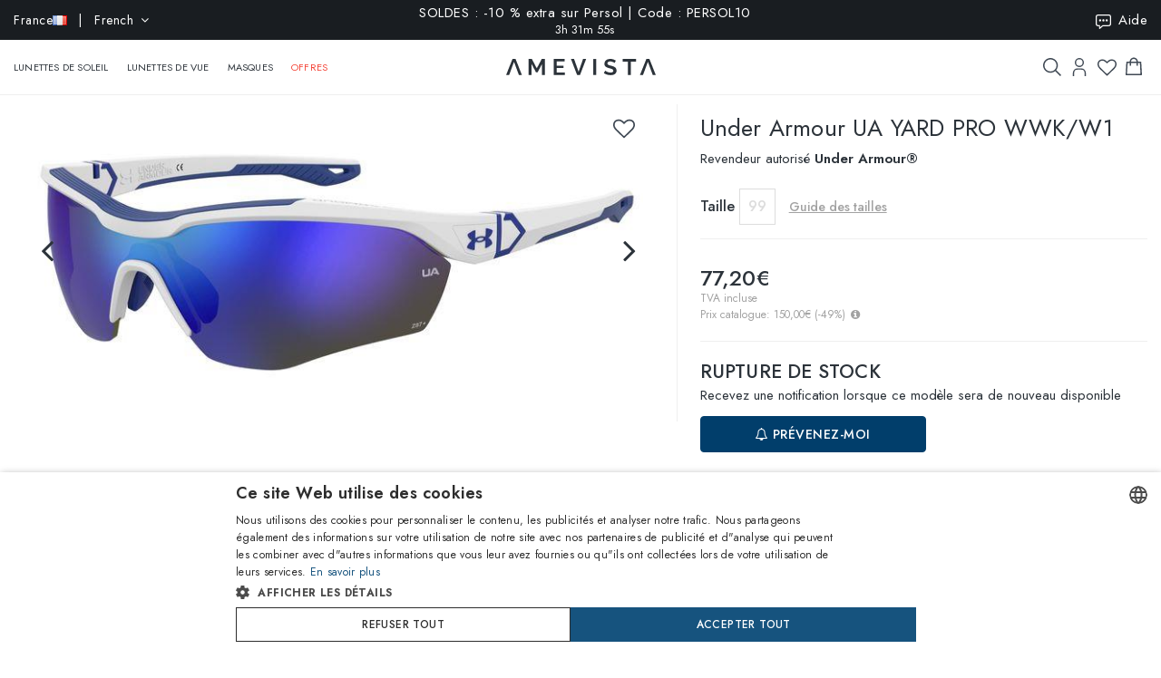

--- FILE ---
content_type: text/html; charset=utf-8
request_url: https://www.amevista.com/fr/under-armour-ua-yard-pro-wwk-w1
body_size: 27103
content:
<!DOCTYPE html>
<!--[if IE]><![endif]-->
<!--[if IE 8 ]><html dir="ltr" lang="fr" class="ie8"><![endif]-->
<!--[if IE 9 ]><html dir="ltr" lang="fr" class="ie9"><![endif]-->
<!--[if (gt IE 9)|!(IE)]><!-->
<html dir="ltr" lang="fr">
<!--<![endif]-->
<head>
<meta charset="UTF-8" />
<meta name="viewport" content="width=device-width, initial-scale=1.0, user-scalable=no, minimum-scale=1.0, maximum-scale=1.0">
<meta http-equiv="X-UA-Compatible" content="IE=edge">
<meta name="format-detection" content="telephone=no">
<title>Under Armour UA YARD PRO WWK/W1   | Ventes en ligne - Amevista</title>
<base href="https://www.amevista.com/fr" />
<meta name="description" content="Lunettes Under Armour UA YARD PRO WWK/W1   en vente en ligne au meilleur prix garanti. Disponible en différentes tailles, avec étui d&#39;origine et certificat de garantie. Achetez maintenant sur Amevista.com!" />


<meta property="og:type" content="website">
<meta property="og:url" content="https://www.amevista.com/fr/under-armour-ua-yard-pro-wwk-w1" />
<meta property="og:title" content="Under Armour UA YARD PRO WWK/W1   | Ventes en ligne" />
<meta property="og:description" content="Lunettes Under Armour UA YARD PRO WWK/W1   en vente en ligne au meilleur prix garanti. Disponible en différentes tailles, avec étui d&#39;origine et certificat de garantie. Achetez maintenant sur Amevista.com!" />
    <meta property="og:image" content="https://d237xocrarx9cy.cloudfront.net/image/foto//safilo/0716736776200.jpg" />
    <meta property="og:image" content="https://d237xocrarx9cy.cloudfront.net/image/foto/safilo/0716736776200_2.jpg" />
    <meta property="og:image" content="https://d237xocrarx9cy.cloudfront.net/image/foto/safilo/0716736776200_7.jpg" />
<meta property="og:locale" content="fr_FR" />
<meta property="og:site_name" content="Amevista" />
    <meta property="og:locale:alternate" content="en_DZ" />
    <meta property="og:locale:alternate" content="en_AO" />
    <meta property="og:locale:alternate" content="es_AR" />
    <meta property="og:locale:alternate" content="en_AU" />
    <meta property="og:locale:alternate" content="de_AT" />
    <meta property="og:locale:alternate" content="en_BH" />
    <meta property="og:locale:alternate" content="en_BD" />
    <meta property="og:locale:alternate" content="nl_BE" />
    <meta property="og:locale:alternate" content="es_BO" />
    <meta property="og:locale:alternate" content="bg_BG" />
    <meta property="og:locale:alternate" content="en_CM" />
    <meta property="og:locale:alternate" content="en_CA" />
    <meta property="og:locale:alternate" content="es_IC" />
    <meta property="og:locale:alternate" content="es_CL" />
    <meta property="og:locale:alternate" content="en_CN" />
    <meta property="og:locale:alternate" content="es_CO" />
    <meta property="og:locale:alternate" content="hr_HR" />
    <meta property="og:locale:alternate" content="el_CY" />
    <meta property="og:locale:alternate" content="cs_CZ" />
    <meta property="og:locale:alternate" content="da_DK" />
    <meta property="og:locale:alternate" content="es_DO" />
    <meta property="og:locale:alternate" content="es_EC" />
    <meta property="og:locale:alternate" content="en_EE" />
    <meta property="og:locale:alternate" content="en_ET" />
    <meta property="og:locale:alternate" content="fi_FI" />
    <meta property="og:locale:alternate" content="fr_FR" />
    <meta property="og:locale:alternate" content="de_DE" />
    <meta property="og:locale:alternate" content="en_GH" />
    <meta property="og:locale:alternate" content="el_GR" />
    <meta property="og:locale:alternate" content="es_GT" />
    <meta property="og:locale:alternate" content="en_HK" />
    <meta property="og:locale:alternate" content="hu_HU" />
    <meta property="og:locale:alternate" content="en_ID" />
    <meta property="og:locale:alternate" content="en_IE" />
    <meta property="og:locale:alternate" content="it_IT" />
    <meta property="og:locale:alternate" content="en_JP" />
    <meta property="og:locale:alternate" content="en_JO" />
    <meta property="og:locale:alternate" content="en_KZ" />
    <meta property="og:locale:alternate" content="en_KE" />
    <meta property="og:locale:alternate" content="en_KW" />
    <meta property="og:locale:alternate" content="en_LV" />
    <meta property="og:locale:alternate" content="en_LT" />
    <meta property="og:locale:alternate" content="fr_LU" />
    <meta property="og:locale:alternate" content="en_MY" />
    <meta property="og:locale:alternate" content="en_MT" />
    <meta property="og:locale:alternate" content="es_MX" />
    <meta property="og:locale:alternate" content="fr_MC" />
    <meta property="og:locale:alternate" content="en_MA" />
    <meta property="og:locale:alternate" content="en_NP" />
    <meta property="og:locale:alternate" content="nl_NL" />
    <meta property="og:locale:alternate" content="en_NZ" />
    <meta property="og:locale:alternate" content="en_NG" />
    <meta property="og:locale:alternate" content="en_NO" />
    <meta property="og:locale:alternate" content="en_OM" />
    <meta property="og:locale:alternate" content="en_PK" />
    <meta property="og:locale:alternate" content="es_PA" />
    <meta property="og:locale:alternate" content="es_PY" />
    <meta property="og:locale:alternate" content="es_PE" />
    <meta property="og:locale:alternate" content="en_PH" />
    <meta property="og:locale:alternate" content="pl_PL" />
    <meta property="og:locale:alternate" content="pt_PT" />
    <meta property="og:locale:alternate" content="en_QA" />
    <meta property="og:locale:alternate" content="ro_RO" />
    <meta property="og:locale:alternate" content="en_SA" />
    <meta property="og:locale:alternate" content="en_RS" />
    <meta property="og:locale:alternate" content="en_SG" />
    <meta property="og:locale:alternate" content="en_SK" />
    <meta property="og:locale:alternate" content="sl_SI" />
    <meta property="og:locale:alternate" content="en_ZA" />
    <meta property="og:locale:alternate" content="ko_KR" />
    <meta property="og:locale:alternate" content="es_ES" />
    <meta property="og:locale:alternate" content="en_LK" />
    <meta property="og:locale:alternate" content="sv_SE" />
    <meta property="og:locale:alternate" content="de_CH" />
    <meta property="og:locale:alternate" content="en_TW" />
    <meta property="og:locale:alternate" content="en_TZ" />
    <meta property="og:locale:alternate" content="en_TH" />
    <meta property="og:locale:alternate" content="en_TM" />
    <meta property="og:locale:alternate" content="en_AE" />
    <meta property="og:locale:alternate" content="en_GB" />
    <meta property="og:locale:alternate" content="en_US" />
    <meta property="og:locale:alternate" content="en_UZ" />
    <meta property="og:locale:alternate" content="en_VN" />


<script src="https://cdn.trackjs.com/agent/v3/latest/t.js"></script>
<script>
  window.TrackJS && TrackJS.install({ 
    token: "2a9548ba3818454aa18e35af1f257ce7"
    // for more configuration options, see https://docs.trackjs.com
  });
</script>
   

<script type="text/javascript" charset="UTF-8" src="//cdn.cookie-script.com/s/2356fd6010118672dd49cbe57ea83a12.js"></script>

<link rel="stylesheet"  href="https://cdn.jsdelivr.net/npm/@algolia/autocomplete-theme-classic"/>                       


<script src="https://d237xocrarx9cy.cloudfront.net/catalog/view/javascript/jquery/jquery-2.1.1.min.js" type="text/javascript"></script>
<script src="https://d237xocrarx9cy.cloudfront.net/catalog/view/javascript/bootstrap/js/bootstrap.min.js" type="text/javascript"></script>
<link href="https://d237xocrarx9cy.cloudfront.net/catalog/view/javascript/font-awesome/css/font-awesome.min.css" rel="stylesheet" type="text/css" />
<link href="//fonts.googleapis.com/css?family=Jost:300,400,500,600,700,800" rel="stylesheet">

<!-- Codezeel www.codezeel.com - Start -->

<link rel="stylesheet" type="text/css" href="https://d237xocrarx9cy.cloudfront.net/catalog/view/theme/Fashion/stylesheet/codezeel/bootstrap.min.css" />
<link rel="stylesheet" type="text/css" href="https://d237xocrarx9cy.cloudfront.net/catalog/view/theme/Fashion/stylesheet/stylesheet.css?t=1768305680"  />



<link href="https://d237xocrarx9cy.cloudfront.net/catalog/view/theme/Fashion/stylesheet/filters.css" type="text/css" rel="stylesheet" media="screen" />

<link href="https://www.amevista.com/fr/under-armour-ua-yard-pro-wwk-w1" rel="canonical" />
<link href="https://www.amevista.com/dz/under-armour-ua-yard-pro-wwk-w1" rel="alternate" hreflang="en-DZ"/>
<link href="https://www.amevista.com/ao/under-armour-ua-yard-pro-wwk-w1" rel="alternate" hreflang="en-AO"/>
<link href="https://www.amevista.com/ar/under-armour-ua-yard-pro-wwk-w1" rel="alternate" hreflang="es-AR"/>
<link href="https://www.amevista.com/au/under-armour-ua-yard-pro-wwk-w1" rel="alternate" hreflang="en-AU"/>
<link href="https://www.amevista.com/at/under-armour-ua-yard-pro-wwk-w1" rel="alternate" hreflang="de-AT"/>
<link href="https://www.amevista.com/bh/under-armour-ua-yard-pro-wwk-w1" rel="alternate" hreflang="en-BH"/>
<link href="https://www.amevista.com/bd/under-armour-ua-yard-pro-wwk-w1" rel="alternate" hreflang="en-BD"/>
<link href="https://www.amevista.com/be/under-armour-ua-yard-pro-wwk-w1" rel="alternate" hreflang="nl-BE"/>
<link href="https://www.amevista.com/bo/under-armour-ua-yard-pro-wwk-w1" rel="alternate" hreflang="es-BO"/>
<link href="https://www.amevista.com/bg/under-armour-ua-yard-pro-wwk-w1" rel="alternate" hreflang="bg"/>
<link href="https://www.amevista.com/cm/under-armour-ua-yard-pro-wwk-w1" rel="alternate" hreflang="en-CM"/>
<link href="https://www.amevista.com/ca/under-armour-ua-yard-pro-wwk-w1" rel="alternate" hreflang="en-CA"/>
<link href="https://www.amevista.com/ic/under-armour-ua-yard-pro-wwk-w1" rel="alternate" hreflang="es-IC"/>
<link href="https://www.amevista.com/cl/under-armour-ua-yard-pro-wwk-w1" rel="alternate" hreflang="es-CL"/>
<link href="https://www.amevista.com/cn/under-armour-ua-yard-pro-wwk-w1" rel="alternate" hreflang="en-CN"/>
<link href="https://www.amevista.com/co/under-armour-ua-yard-pro-wwk-w1" rel="alternate" hreflang="es-CO"/>
<link href="https://www.amevista.com/hr/under-armour-ua-yard-pro-wwk-w1" rel="alternate" hreflang="hr"/>
<link href="https://www.amevista.com/cy/under-armour-ua-yard-pro-wwk-w1" rel="alternate" hreflang="el-CY"/>
<link href="https://www.amevista.com/cz/under-armour-ua-yard-pro-wwk-w1" rel="alternate" hreflang="cs"/>
<link href="https://www.amevista.com/dk/under-armour-ua-yard-pro-wwk-w1" rel="alternate" hreflang="da"/>
<link href="https://www.amevista.com/do/under-armour-ua-yard-pro-wwk-w1" rel="alternate" hreflang="es-DO"/>
<link href="https://www.amevista.com/ec/under-armour-ua-yard-pro-wwk-w1" rel="alternate" hreflang="es-EC"/>
<link href="https://www.amevista.com/ee/under-armour-ua-yard-pro-wwk-w1" rel="alternate" hreflang="en-EE"/>
<link href="https://www.amevista.com/et/under-armour-ua-yard-pro-wwk-w1" rel="alternate" hreflang="en-ET"/>
<link href="https://www.amevista.com/fi/under-armour-ua-yard-pro-wwk-w1" rel="alternate" hreflang="fi"/>
<link href="https://www.amevista.com/fr/under-armour-ua-yard-pro-wwk-w1" rel="alternate" hreflang="fr"/>
<link href="https://www.amevista.com/de/under-armour-ua-yard-pro-wwk-w1" rel="alternate" hreflang="de"/>
<link href="https://www.amevista.com/gh/under-armour-ua-yard-pro-wwk-w1" rel="alternate" hreflang="en-GH"/>
<link href="https://www.amevista.com/gr/under-armour-ua-yard-pro-wwk-w1" rel="alternate" hreflang="el"/>
<link href="https://www.amevista.com/gt/under-armour-ua-yard-pro-wwk-w1" rel="alternate" hreflang="es-GT"/>
<link href="https://www.amevista.com/hk/under-armour-ua-yard-pro-wwk-w1" rel="alternate" hreflang="en-HK"/>
<link href="https://www.amevista.com/hu/under-armour-ua-yard-pro-wwk-w1" rel="alternate" hreflang="hu"/>
<link href="https://www.amevista.com/id/under-armour-ua-yard-pro-wwk-w1" rel="alternate" hreflang="en-ID"/>
<link href="https://www.amevista.com/ie/under-armour-ua-yard-pro-wwk-w1" rel="alternate" hreflang="en-IE"/>
<link href="https://www.amevista.com/it/under-armour-ua-yard-pro-wwk-w1" rel="alternate" hreflang="it"/>
<link href="https://www.amevista.com/jp/under-armour-ua-yard-pro-wwk-w1" rel="alternate" hreflang="en-JP"/>
<link href="https://www.amevista.com/jo/under-armour-ua-yard-pro-wwk-w1" rel="alternate" hreflang="en-JO"/>
<link href="https://www.amevista.com/kz/under-armour-ua-yard-pro-wwk-w1" rel="alternate" hreflang="en-KZ"/>
<link href="https://www.amevista.com/ke/under-armour-ua-yard-pro-wwk-w1" rel="alternate" hreflang="en-KE"/>
<link href="https://www.amevista.com/kw/under-armour-ua-yard-pro-wwk-w1" rel="alternate" hreflang="en-KW"/>
<link href="https://www.amevista.com/lv/under-armour-ua-yard-pro-wwk-w1" rel="alternate" hreflang="en-LV"/>
<link href="https://www.amevista.com/lt/under-armour-ua-yard-pro-wwk-w1" rel="alternate" hreflang="en-LT"/>
<link href="https://www.amevista.com/lu/under-armour-ua-yard-pro-wwk-w1" rel="alternate" hreflang="fr-LU"/>
<link href="https://www.amevista.com/my/under-armour-ua-yard-pro-wwk-w1" rel="alternate" hreflang="en-MY"/>
<link href="https://www.amevista.com/mt/under-armour-ua-yard-pro-wwk-w1" rel="alternate" hreflang="en-MT"/>
<link href="https://www.amevista.com/mx/under-armour-ua-yard-pro-wwk-w1" rel="alternate" hreflang="es-MX"/>
<link href="https://www.amevista.com/mc/under-armour-ua-yard-pro-wwk-w1" rel="alternate" hreflang="fr-MC"/>
<link href="https://www.amevista.com/ma/under-armour-ua-yard-pro-wwk-w1" rel="alternate" hreflang="en-MA"/>
<link href="https://www.amevista.com/np/under-armour-ua-yard-pro-wwk-w1" rel="alternate" hreflang="en-NP"/>
<link href="https://www.amevista.com/nl/under-armour-ua-yard-pro-wwk-w1" rel="alternate" hreflang="nl"/>
<link href="https://www.amevista.com/nz/under-armour-ua-yard-pro-wwk-w1" rel="alternate" hreflang="en-NZ"/>
<link href="https://www.amevista.com/ng/under-armour-ua-yard-pro-wwk-w1" rel="alternate" hreflang="en-NG"/>
<link href="https://www.amevista.com/no/under-armour-ua-yard-pro-wwk-w1" rel="alternate" hreflang="en-NO"/>
<link href="https://www.amevista.com/om/under-armour-ua-yard-pro-wwk-w1" rel="alternate" hreflang="en-OM"/>
<link href="https://www.amevista.com/pk/under-armour-ua-yard-pro-wwk-w1" rel="alternate" hreflang="en-PK"/>
<link href="https://www.amevista.com/pa/under-armour-ua-yard-pro-wwk-w1" rel="alternate" hreflang="es-PA"/>
<link href="https://www.amevista.com/py/under-armour-ua-yard-pro-wwk-w1" rel="alternate" hreflang="es-PY"/>
<link href="https://www.amevista.com/pe/under-armour-ua-yard-pro-wwk-w1" rel="alternate" hreflang="es-PE"/>
<link href="https://www.amevista.com/ph/under-armour-ua-yard-pro-wwk-w1" rel="alternate" hreflang="en-PH"/>
<link href="https://www.amevista.com/pl/under-armour-ua-yard-pro-wwk-w1" rel="alternate" hreflang="pl"/>
<link href="https://www.amevista.com/pt/under-armour-ua-yard-pro-wwk-w1" rel="alternate" hreflang="pt"/>
<link href="https://www.amevista.com/qa/under-armour-ua-yard-pro-wwk-w1" rel="alternate" hreflang="en-QA"/>
<link href="https://www.amevista.com/ro/under-armour-ua-yard-pro-wwk-w1" rel="alternate" hreflang="ro"/>
<link href="https://www.amevista.com/sa/under-armour-ua-yard-pro-wwk-w1" rel="alternate" hreflang="en-SA"/>
<link href="https://www.amevista.com/rs/under-armour-ua-yard-pro-wwk-w1" rel="alternate" hreflang="en-RS"/>
<link href="https://www.amevista.com/sg/under-armour-ua-yard-pro-wwk-w1" rel="alternate" hreflang="en-SG"/>
<link href="https://www.amevista.com/sk/under-armour-ua-yard-pro-wwk-w1" rel="alternate" hreflang="en-SK"/>
<link href="https://www.amevista.com/si/under-armour-ua-yard-pro-wwk-w1" rel="alternate" hreflang="sl"/>
<link href="https://www.amevista.com/za/under-armour-ua-yard-pro-wwk-w1" rel="alternate" hreflang="en-ZA"/>
<link href="https://www.amevista.com/kr/under-armour-ua-yard-pro-wwk-w1" rel="alternate" hreflang="ko"/>
<link href="https://www.amevista.com/es/under-armour-ua-yard-pro-wwk-w1" rel="alternate" hreflang="es"/>
<link href="https://www.amevista.com/lk/under-armour-ua-yard-pro-wwk-w1" rel="alternate" hreflang="en-LK"/>
<link href="https://www.amevista.com/se/under-armour-ua-yard-pro-wwk-w1" rel="alternate" hreflang="sv"/>
<link href="https://www.amevista.com/ch/under-armour-ua-yard-pro-wwk-w1" rel="alternate" hreflang="de-CH"/>
<link href="https://www.amevista.com/tw/under-armour-ua-yard-pro-wwk-w1" rel="alternate" hreflang="en-TW"/>
<link href="https://www.amevista.com/tz/under-armour-ua-yard-pro-wwk-w1" rel="alternate" hreflang="en-TZ"/>
<link href="https://www.amevista.com/th/under-armour-ua-yard-pro-wwk-w1" rel="alternate" hreflang="en-TH"/>
<link href="https://www.amevista.com/tm/under-armour-ua-yard-pro-wwk-w1" rel="alternate" hreflang="en-TM"/>
<link href="https://www.amevista.com/ae/under-armour-ua-yard-pro-wwk-w1" rel="alternate" hreflang="en-AE"/>
<link href="https://www.amevista.com/uk/under-armour-ua-yard-pro-wwk-w1" rel="alternate" hreflang="en"/>
<link href="https://www.amevista.com/us/under-armour-ua-yard-pro-wwk-w1" rel="alternate" hreflang="en-US"/>
<link href="https://www.amevista.com/uz/under-armour-ua-yard-pro-wwk-w1" rel="alternate" hreflang="en-UZ"/>
<link href="https://www.amevista.com/vn/under-armour-ua-yard-pro-wwk-w1" rel="alternate" hreflang="en-VN"/>

<link href="https://d237xocrarx9cy.cloudfront.net//image/catalog/favicon.png" rel="icon" />


<script type="text/javascript">

var oftalmiche_endpoint_api = 'https://oftalmiche.amevista.com/api/flow';
var oftalmiche_endpoint_url = 'https://oftalmiche.amevista.com/flow';
var oftalmiche_add_product = 'https://www.amevista.com/fr/index.php?route=extension/module/oftalmiche/add';
var language_code = 'fr';
var country_code = 'FR';
var currency_code = 'EUR';
var currency_value = '1.00000000';
var currency_symbol = '€';
var cdn_url = 'https://d237xocrarx9cy.cloudfront.net/';
</script>


<script src="https://d237xocrarx9cy.cloudfront.net/catalog/view/javascript/common.js?t=1767773017" type="text/javascript"></script>
<!-- Copyright (c) Facebook, Inc. and its affiliates. -->
<!-- All rights reserved. -->

<!-- This source code is licensed under the license found in the -->
<!-- LICENSE file in the root directory of this source tree. -->
<script type="text/javascript">
  // we are using this flag to determine if the pixel
  // is successfully added to the header
  window.isFacebookPixelInHeaderAdded = 1;
  window.isFacebookPixelAdded=1;
</script>

<script type="text/javascript">
  function facebook_loadScript(url, callback) {
    var script = document.createElement("script");
    script.type = "text/javascript";
    if(script.readyState) {  // only required for IE <9
      script.onreadystatechange = function() {
        if (script.readyState === "loaded" || script.readyState === "complete") {
          script.onreadystatechange = null;
          if (callback) {
            callback();
          }
        }
      };
    } else {  //Others
      if (callback) {
        script.onload = callback;
      }
    }

    script.src = url;
    document.getElementsByTagName("head")[0].appendChild(script);
  }
</script>

<script type="text/javascript">
  (function() {
    var enableCookieBar = '0';
    if (enableCookieBar == '1') {
      facebook_loadScript("catalog/view/javascript/facebook_business/cookieconsent.min.js");

      // loading the css file
      var css = document.createElement("link");
      css.setAttribute("rel", "stylesheet");
      css.setAttribute("type", "text/css");
      css.setAttribute(
        "href",
        "catalog/view/theme/css/facebook_business/cookieconsent.min.css");
      document.getElementsByTagName("head")[0].appendChild(css);

      window.addEventListener("load", function(){
        function setConsent() {
          fbq(
            'consent',
            this.hasConsented() ? 'grant' : 'revoke'
          );
        }
        window.cookieconsent.initialise({
          palette: {
            popup: {
              background: '#237afc'
            },
            button: {
              background: '#fff',
              text: '#237afc'
            }
          },
          cookie: {
            name: fbq.consentCookieName
          },
          type: 'opt-out',
          showLink: false,
          content: {
            allow: 'Agree',
            deny: 'Opt Out',
            header: 'Our Site Uses Cookies',
            message: 'By clicking Agree, you agree to our <a class="cc-link" href="https://www.facebook.com/legal/terms/update" target="_blank">terms of service</a>, <a class="cc-link" href="https://www.facebook.com/policies/" target="_blank">privacy policy</a> and <a class="cc-link" href="https://www.facebook.com/policies/cookies/" target="_blank">cookies policy</a>.'
          },
          layout: 'basic-header',
          location: true,
          revokable: true,
          onInitialise: setConsent,
          onStatusChange: setConsent,
          onRevokeChoice: setConsent
        }, function (popup) {
          // If this isn't open, we know that we can use cookies.
          if (!popup.getStatus() && !popup.options.enabled) {
            popup.setStatus(cookieconsent.status.dismiss);
          }
        });
      });
    }
  })();
</script>

<script type="text/plain" data-cookie-consent="tracking" data-cookiescript="accepted" data-cookiecategory="targeting">
  (function() {
    !function(f,b,e,v,n,t,s){if(f.fbq)return;n=f.fbq=function(){n.callMethod?
    n.callMethod.apply(n,arguments):n.queue.push(arguments)};if(!f._fbq)f._fbq=n;
    n.push=n;n.loaded=!0;n.version='2.0';n.queue=[];t=b.createElement(e);t.async=!0;
    t.src=v;s=b.getElementsByTagName(e)[0];s.parentNode.insertBefore(t,s)}(window,
    document,'script','https://connect.facebook.net/en_US/fbevents.js');

    var enableCookieBar = '0';
    if (enableCookieBar == '1') {
      fbq.consentCookieName = 'fb_cookieconsent_status';

      (function() {
        function getCookie(t){var i=("; "+document.cookie).split("; "+t+"=");if(2==i.length)return i.pop().split(";").shift()}
        var consentValue = getCookie(fbq.consentCookieName);
        fbq('consent', consentValue === 'dismiss' ? 'grant' : 'revoke');
      })();
    }

          // system auto generated facebook_pixel.js, DO NOT MODIFY
      pixel_script_filename = 'https://d237xocrarx9cy.cloudfront.net//catalog/view/javascript/facebook_business/facebook_pixel_3_1_2.js';
      // system auto generated facebook_pixel.js, DO NOT MODIFY
      facebook_loadScript(
        pixel_script_filename,
        function() {
          var params = {
    "agent": "exopencart-3.0.2.0-4.2.1"
};
          _facebookAdsExtension.facebookPixel.init(
            '399509140650360',
            {},
            params);
                      _facebookAdsExtension.facebookPixel.firePixel(
              JSON.parse('{\"event_name\":\"ViewContent\",\"content_ids\":[\"38781198\"],\"content_name\":\"Under Armour UA YARD PRO WWK\\/W1\",\"content_type\":\"product\",\"currency\":\"EUR\",\"value\":77.2,\"event_id\":\"e27c2d47-825b-4ef7-888d-138d6318cf8b\"}'));
                  });
      })();
</script>

<script type="text/javascript">
  // we are using this flag to determine if the customer chat
  // is successfully added to the header
  window.isFacebookCustomerChatInHeaderAdded = 1;
  window.isFacebookCustomerChatAdded=1;
</script>

</head>


<body class="product-product product-product-38781198 layout-1 store-fr">

<!--
<div id="box-servizio-clienti" class="box-popup mfp-hide">
Notre service client est actif tous les jours de h. 9.00 à h. 18h00
</div>
-->
<div class="header">
                <div id="cznavcmsblock">
        <div class="max-container">
        <div id="cznavcmsblock-language" class="nav pull-left lang-curr">
            
             
                <div class="pull-left">
        <form action="https://www.amevista.com/fr/index.php?route=common/country/country" method="post" enctype="multipart/form-data" id="form-language">
            <div class="btn-group">
                    <button class="btn btn-link dropdown-toggle" data-toggle="dropdown">
                        <span class="hidden-xs hidden-sm">France <img src="https://d237xocrarx9cy.cloudfront.net//image/catalog/country/fr.png" alt="France" title="France"/></span> &nbsp; | &nbsp; French <i class="fa fa-angle-down"></i>
                    </button>
                <div class="country-menu dropdown-menu collapse" id="catcountry">
                    <div class="country-inner">
                        <div class="screen screen-1">
                            <div class="country-choice">
                                <p><strong>LIVRER À</strong></p>
                                <span class="chiudi"></span>
                            </div>
                            <hr />
                            <div class="country-choice swipe">
                                <span class=""><img src="https://d237xocrarx9cy.cloudfront.net//image/catalog/country/fr.png" alt="France" title="France"/> <b>France</b> </span> <i class="fa fa-angle-right"></i>
                            </div>
                            <hr />
                            <div>
                                <p class="grey">En changeant de pays, les frais d'expédition respectifs seront appliqués et les articles dans le panier seront supprimés.</p>
                            </div>
                            <div class="lang-choice">
                                <p class=""><strong>LANGUE</strong></p>
                            </div>
                            <ul class="languages">
                                                            <li>
                                    <a class="btn-link btn-block selected" name="fr-fr"  href="/fr-fr" rel="nofollow"> French</a>
                                </li>
                                                            <li>
                                    <a class="btn-link btn-block " name="en-ie"  href="/fr-en" rel="nofollow"> English</a>
                                </li>
                                                            <li>
                                    <a class="btn-link btn-block " name="it-it"  href="/fr-it" rel="nofollow"> Italian</a>
                                </li>
                                                            <li>
                                    <a class="btn-link btn-block " name="de-de"  href="/fr-de" rel="nofollow"> Deutsch</a>
                                </li>
                                                            <li>
                                    <a class="btn-link btn-block " name="es-es"  href="/fr-es" rel="nofollow"> Spanish</a>
                                </li>
                                                        </ul>

                        </div>
                        <div class="screen screen-2">
                            <div class="country-choice">
                                <i class="fa fa-angle-left swipeout"></i> 
                                <p class="swipeout"><strong>LIVRER À</strong></p>
                                <span class="chiudi"></span>
                            </div>
                            <div class="search">
                                <a href="javascript:;" class="search-button"></a>
                                <input type="text" name="cs" class="" placeholder="Recherche"/>
                            </div>
                            <ul class="countries">
                                                            <li>
                                    <a class="btn-link btn-block country-select" name="DZ" href="/dz"><img src="https://d237xocrarx9cy.cloudfront.net//image/catalog/country/dz.png" alt="Algeria" title="Algeria"  loading="lazy"/> Algeria</a>
                                </li>
                                                            <li>
                                    <a class="btn-link btn-block country-select" name="AO" href="/ao"><img src="https://d237xocrarx9cy.cloudfront.net//image/catalog/country/ao.png" alt="Angola" title="Angola"  loading="lazy"/> Angola</a>
                                </li>
                                                            <li>
                                    <a class="btn-link btn-block country-select" name="AR" href="/ar"><img src="https://d237xocrarx9cy.cloudfront.net//image/catalog/country/ar.png" alt="Argentina" title="Argentina"  loading="lazy"/> Argentina</a>
                                </li>
                                                            <li>
                                    <a class="btn-link btn-block country-select" name="AU" href="/au"><img src="https://d237xocrarx9cy.cloudfront.net//image/catalog/country/au.png" alt="Australia" title="Australia"  loading="lazy"/> Australia</a>
                                </li>
                                                            <li>
                                    <a class="btn-link btn-block country-select" name="AT" href="/at"><img src="https://d237xocrarx9cy.cloudfront.net//image/catalog/country/at.png" alt="Austria" title="Austria"  loading="lazy"/> Austria</a>
                                </li>
                                                            <li>
                                    <a class="btn-link btn-block country-select" name="BH" href="/bh"><img src="https://d237xocrarx9cy.cloudfront.net//image/catalog/country/bh.png" alt="Bahrain" title="Bahrain"  loading="lazy"/> Bahrain</a>
                                </li>
                                                            <li>
                                    <a class="btn-link btn-block country-select" name="BD" href="/bd"><img src="https://d237xocrarx9cy.cloudfront.net//image/catalog/country/bd.png" alt="Bangladesh" title="Bangladesh"  loading="lazy"/> Bangladesh</a>
                                </li>
                                                            <li>
                                    <a class="btn-link btn-block country-select" name="BE" href="/be"><img src="https://d237xocrarx9cy.cloudfront.net//image/catalog/country/be.png" alt="Belgium" title="Belgium"  loading="lazy"/> Belgium</a>
                                </li>
                                                            <li>
                                    <a class="btn-link btn-block country-select" name="BO" href="/bo"><img src="https://d237xocrarx9cy.cloudfront.net//image/catalog/country/bo.png" alt="Bolivia" title="Bolivia"  loading="lazy"/> Bolivia</a>
                                </li>
                                                            <li>
                                    <a class="btn-link btn-block country-select" name="BG" href="/bg"><img src="https://d237xocrarx9cy.cloudfront.net//image/catalog/country/bg.png" alt="Bulgaria" title="Bulgaria"  loading="lazy"/> Bulgaria</a>
                                </li>
                                                            <li>
                                    <a class="btn-link btn-block country-select" name="CM" href="/cm"><img src="https://d237xocrarx9cy.cloudfront.net//image/catalog/country/cm.png" alt="Cameroon" title="Cameroon"  loading="lazy"/> Cameroon</a>
                                </li>
                                                            <li>
                                    <a class="btn-link btn-block country-select" name="CA" href="/ca"><img src="https://d237xocrarx9cy.cloudfront.net//image/catalog/country/ca.png" alt="Canada" title="Canada"  loading="lazy"/> Canada</a>
                                </li>
                                                            <li>
                                    <a class="btn-link btn-block country-select" name="IC" href="/ic"><img src="https://d237xocrarx9cy.cloudfront.net//image/catalog/country/ic.png" alt="Canary Islands" title="Canary Islands"  loading="lazy"/> Canary Islands</a>
                                </li>
                                                            <li>
                                    <a class="btn-link btn-block country-select" name="CL" href="/cl"><img src="https://d237xocrarx9cy.cloudfront.net//image/catalog/country/cl.png" alt="Chile" title="Chile"  loading="lazy"/> Chile</a>
                                </li>
                                                            <li>
                                    <a class="btn-link btn-block country-select" name="CN" href="/cn"><img src="https://d237xocrarx9cy.cloudfront.net//image/catalog/country/cn.png" alt="China" title="China"  loading="lazy"/> China</a>
                                </li>
                                                            <li>
                                    <a class="btn-link btn-block country-select" name="CO" href="/co"><img src="https://d237xocrarx9cy.cloudfront.net//image/catalog/country/co.png" alt="Colombia" title="Colombia"  loading="lazy"/> Colombia</a>
                                </li>
                                                            <li>
                                    <a class="btn-link btn-block country-select" name="HR" href="/hr"><img src="https://d237xocrarx9cy.cloudfront.net//image/catalog/country/hr.png" alt="Croatia" title="Croatia"  loading="lazy"/> Croatia</a>
                                </li>
                                                            <li>
                                    <a class="btn-link btn-block country-select" name="CY" href="/cy"><img src="https://d237xocrarx9cy.cloudfront.net//image/catalog/country/cy.png" alt="Cyprus" title="Cyprus"  loading="lazy"/> Cyprus</a>
                                </li>
                                                            <li>
                                    <a class="btn-link btn-block country-select" name="CZ" href="/cz"><img src="https://d237xocrarx9cy.cloudfront.net//image/catalog/country/cz.png" alt="Czech Republic" title="Czech Republic"  loading="lazy"/> Czech Republic</a>
                                </li>
                                                            <li>
                                    <a class="btn-link btn-block country-select" name="DK" href="/dk"><img src="https://d237xocrarx9cy.cloudfront.net//image/catalog/country/dk.png" alt="Denmark" title="Denmark"  loading="lazy"/> Denmark</a>
                                </li>
                                                            <li>
                                    <a class="btn-link btn-block country-select" name="DO" href="/do"><img src="https://d237xocrarx9cy.cloudfront.net//image/catalog/country/do.png" alt="Dominican Republic" title="Dominican Republic"  loading="lazy"/> Dominican Republic</a>
                                </li>
                                                            <li>
                                    <a class="btn-link btn-block country-select" name="EC" href="/ec"><img src="https://d237xocrarx9cy.cloudfront.net//image/catalog/country/ec.png" alt="Ecuador" title="Ecuador"  loading="lazy"/> Ecuador</a>
                                </li>
                                                            <li>
                                    <a class="btn-link btn-block country-select" name="EE" href="/ee"><img src="https://d237xocrarx9cy.cloudfront.net//image/catalog/country/ee.png" alt="Estonia" title="Estonia"  loading="lazy"/> Estonia</a>
                                </li>
                                                            <li>
                                    <a class="btn-link btn-block country-select" name="ET" href="/et"><img src="https://d237xocrarx9cy.cloudfront.net//image/catalog/country/et.png" alt="Ethiopia" title="Ethiopia"  loading="lazy"/> Ethiopia</a>
                                </li>
                                                            <li>
                                    <a class="btn-link btn-block country-select" name="FI" href="/fi"><img src="https://d237xocrarx9cy.cloudfront.net//image/catalog/country/fi.png" alt="Finland" title="Finland"  loading="lazy"/> Finland</a>
                                </li>
                                                            <li>
                                    <a class="btn-link btn-block country-select" name="FR" href="/fr"><img src="https://d237xocrarx9cy.cloudfront.net//image/catalog/country/fr.png" alt="France" title="France"  loading="lazy"/> France</a>
                                </li>
                                                            <li>
                                    <a class="btn-link btn-block country-select" name="DE" href="/de"><img src="https://d237xocrarx9cy.cloudfront.net//image/catalog/country/de.png" alt="Germany" title="Germany"  loading="lazy"/> Germany</a>
                                </li>
                                                            <li>
                                    <a class="btn-link btn-block country-select" name="GH" href="/gh"><img src="https://d237xocrarx9cy.cloudfront.net//image/catalog/country/gh.png" alt="Ghana" title="Ghana"  loading="lazy"/> Ghana</a>
                                </li>
                                                            <li>
                                    <a class="btn-link btn-block country-select" name="GR" href="/gr"><img src="https://d237xocrarx9cy.cloudfront.net//image/catalog/country/gr.png" alt="Greece" title="Greece"  loading="lazy"/> Greece</a>
                                </li>
                                                            <li>
                                    <a class="btn-link btn-block country-select" name="GT" href="/gt"><img src="https://d237xocrarx9cy.cloudfront.net//image/catalog/country/gt.png" alt="Guatemala" title="Guatemala"  loading="lazy"/> Guatemala</a>
                                </li>
                                                            <li>
                                    <a class="btn-link btn-block country-select" name="HK" href="/hk"><img src="https://d237xocrarx9cy.cloudfront.net//image/catalog/country/hk.png" alt="Hong Kong" title="Hong Kong"  loading="lazy"/> Hong Kong</a>
                                </li>
                                                            <li>
                                    <a class="btn-link btn-block country-select" name="HU" href="/hu"><img src="https://d237xocrarx9cy.cloudfront.net//image/catalog/country/hu.png" alt="Hungary" title="Hungary"  loading="lazy"/> Hungary</a>
                                </li>
                                                            <li>
                                    <a class="btn-link btn-block country-select" name="ID" href="/id"><img src="https://d237xocrarx9cy.cloudfront.net//image/catalog/country/id.png" alt="Indonesia" title="Indonesia"  loading="lazy"/> Indonesia</a>
                                </li>
                                                            <li>
                                    <a class="btn-link btn-block country-select" name="IE" href="/ie"><img src="https://d237xocrarx9cy.cloudfront.net//image/catalog/country/ie.png" alt="Ireland" title="Ireland"  loading="lazy"/> Ireland</a>
                                </li>
                                                            <li>
                                    <a class="btn-link btn-block country-select" name="IT" href="/it"><img src="https://d237xocrarx9cy.cloudfront.net//image/catalog/country/it.png" alt="Italia" title="Italia"  loading="lazy"/> Italia</a>
                                </li>
                                                            <li>
                                    <a class="btn-link btn-block country-select" name="JP" href="/jp"><img src="https://d237xocrarx9cy.cloudfront.net//image/catalog/country/jp.png" alt="Japan" title="Japan"  loading="lazy"/> Japan</a>
                                </li>
                                                            <li>
                                    <a class="btn-link btn-block country-select" name="JO" href="/jo"><img src="https://d237xocrarx9cy.cloudfront.net//image/catalog/country/jo.png" alt="Jordan" title="Jordan"  loading="lazy"/> Jordan</a>
                                </li>
                                                            <li>
                                    <a class="btn-link btn-block country-select" name="KZ" href="/kz"><img src="https://d237xocrarx9cy.cloudfront.net//image/catalog/country/kz.png" alt="Kazakhstan" title="Kazakhstan"  loading="lazy"/> Kazakhstan</a>
                                </li>
                                                            <li>
                                    <a class="btn-link btn-block country-select" name="KE" href="/ke"><img src="https://d237xocrarx9cy.cloudfront.net//image/catalog/country/ke.png" alt="Kenya" title="Kenya"  loading="lazy"/> Kenya</a>
                                </li>
                                                            <li>
                                    <a class="btn-link btn-block country-select" name="KW" href="/kw"><img src="https://d237xocrarx9cy.cloudfront.net//image/catalog/country/kw.png" alt="Kuwait" title="Kuwait"  loading="lazy"/> Kuwait</a>
                                </li>
                                                            <li>
                                    <a class="btn-link btn-block country-select" name="LV" href="/lv"><img src="https://d237xocrarx9cy.cloudfront.net//image/catalog/country/lv.png" alt="Latvia" title="Latvia"  loading="lazy"/> Latvia</a>
                                </li>
                                                            <li>
                                    <a class="btn-link btn-block country-select" name="LT" href="/lt"><img src="https://d237xocrarx9cy.cloudfront.net//image/catalog/country/lt.png" alt="Lithuania" title="Lithuania"  loading="lazy"/> Lithuania</a>
                                </li>
                                                            <li>
                                    <a class="btn-link btn-block country-select" name="LU" href="/lu"><img src="https://d237xocrarx9cy.cloudfront.net//image/catalog/country/lu.png" alt="Luxembourg" title="Luxembourg"  loading="lazy"/> Luxembourg</a>
                                </li>
                                                            <li>
                                    <a class="btn-link btn-block country-select" name="MY" href="/my"><img src="https://d237xocrarx9cy.cloudfront.net//image/catalog/country/my.png" alt="Malaysia" title="Malaysia"  loading="lazy"/> Malaysia</a>
                                </li>
                                                            <li>
                                    <a class="btn-link btn-block country-select" name="MT" href="/mt"><img src="https://d237xocrarx9cy.cloudfront.net//image/catalog/country/mt.png" alt="Malta" title="Malta"  loading="lazy"/> Malta</a>
                                </li>
                                                            <li>
                                    <a class="btn-link btn-block country-select" name="MX" href="/mx"><img src="https://d237xocrarx9cy.cloudfront.net//image/catalog/country/mx.png" alt="Mexico" title="Mexico"  loading="lazy"/> Mexico</a>
                                </li>
                                                            <li>
                                    <a class="btn-link btn-block country-select" name="MC" href="/mc"><img src="https://d237xocrarx9cy.cloudfront.net//image/catalog/country/mc.png" alt="Monaco" title="Monaco"  loading="lazy"/> Monaco</a>
                                </li>
                                                            <li>
                                    <a class="btn-link btn-block country-select" name="MA" href="/ma"><img src="https://d237xocrarx9cy.cloudfront.net//image/catalog/country/ma.png" alt="Morocco" title="Morocco"  loading="lazy"/> Morocco</a>
                                </li>
                                                            <li>
                                    <a class="btn-link btn-block country-select" name="NP" href="/np"><img src="https://d237xocrarx9cy.cloudfront.net//image/catalog/country/np.png" alt="Nepal" title="Nepal"  loading="lazy"/> Nepal</a>
                                </li>
                                                            <li>
                                    <a class="btn-link btn-block country-select" name="NL" href="/nl"><img src="https://d237xocrarx9cy.cloudfront.net//image/catalog/country/nl.png" alt="Netherlands" title="Netherlands"  loading="lazy"/> Netherlands</a>
                                </li>
                                                            <li>
                                    <a class="btn-link btn-block country-select" name="NZ" href="/nz"><img src="https://d237xocrarx9cy.cloudfront.net//image/catalog/country/nz.png" alt="New Zealand" title="New Zealand"  loading="lazy"/> New Zealand</a>
                                </li>
                                                            <li>
                                    <a class="btn-link btn-block country-select" name="NG" href="/ng"><img src="https://d237xocrarx9cy.cloudfront.net//image/catalog/country/ng.png" alt="Nigeria" title="Nigeria"  loading="lazy"/> Nigeria</a>
                                </li>
                                                            <li>
                                    <a class="btn-link btn-block country-select" name="NO" href="/no"><img src="https://d237xocrarx9cy.cloudfront.net//image/catalog/country/no.png" alt="Norway" title="Norway"  loading="lazy"/> Norway</a>
                                </li>
                                                            <li>
                                    <a class="btn-link btn-block country-select" name="OM" href="/om"><img src="https://d237xocrarx9cy.cloudfront.net//image/catalog/country/om.png" alt="Oman" title="Oman"  loading="lazy"/> Oman</a>
                                </li>
                                                            <li>
                                    <a class="btn-link btn-block country-select" name="PK" href="/pk"><img src="https://d237xocrarx9cy.cloudfront.net//image/catalog/country/pk.png" alt="Pakistan" title="Pakistan"  loading="lazy"/> Pakistan</a>
                                </li>
                                                            <li>
                                    <a class="btn-link btn-block country-select" name="PA" href="/pa"><img src="https://d237xocrarx9cy.cloudfront.net//image/catalog/country/pa.png" alt="Panama" title="Panama"  loading="lazy"/> Panama</a>
                                </li>
                                                            <li>
                                    <a class="btn-link btn-block country-select" name="PY" href="/py"><img src="https://d237xocrarx9cy.cloudfront.net//image/catalog/country/py.png" alt="Paraguay" title="Paraguay"  loading="lazy"/> Paraguay</a>
                                </li>
                                                            <li>
                                    <a class="btn-link btn-block country-select" name="PE" href="/pe"><img src="https://d237xocrarx9cy.cloudfront.net//image/catalog/country/pe.png" alt="Peru" title="Peru"  loading="lazy"/> Peru</a>
                                </li>
                                                            <li>
                                    <a class="btn-link btn-block country-select" name="PH" href="/ph"><img src="https://d237xocrarx9cy.cloudfront.net//image/catalog/country/ph.png" alt="Philippines" title="Philippines"  loading="lazy"/> Philippines</a>
                                </li>
                                                            <li>
                                    <a class="btn-link btn-block country-select" name="PL" href="/pl"><img src="https://d237xocrarx9cy.cloudfront.net//image/catalog/country/pl.png" alt="Poland" title="Poland"  loading="lazy"/> Poland</a>
                                </li>
                                                            <li>
                                    <a class="btn-link btn-block country-select" name="PT" href="/pt"><img src="https://d237xocrarx9cy.cloudfront.net//image/catalog/country/pt.png" alt="Portugal" title="Portugal"  loading="lazy"/> Portugal</a>
                                </li>
                                                            <li>
                                    <a class="btn-link btn-block country-select" name="QA" href="/qa"><img src="https://d237xocrarx9cy.cloudfront.net//image/catalog/country/qa.png" alt="Qatar" title="Qatar"  loading="lazy"/> Qatar</a>
                                </li>
                                                            <li>
                                    <a class="btn-link btn-block country-select" name="RO" href="/ro"><img src="https://d237xocrarx9cy.cloudfront.net//image/catalog/country/ro.png" alt="Romania" title="Romania"  loading="lazy"/> Romania</a>
                                </li>
                                                            <li>
                                    <a class="btn-link btn-block country-select" name="SA" href="/sa"><img src="https://d237xocrarx9cy.cloudfront.net//image/catalog/country/sa.png" alt="Saudi Arabia" title="Saudi Arabia"  loading="lazy"/> Saudi Arabia</a>
                                </li>
                                                            <li>
                                    <a class="btn-link btn-block country-select" name="RS" href="/rs"><img src="https://d237xocrarx9cy.cloudfront.net//image/catalog/country/rs.png" alt="Serbia" title="Serbia"  loading="lazy"/> Serbia</a>
                                </li>
                                                            <li>
                                    <a class="btn-link btn-block country-select" name="SG" href="/sg"><img src="https://d237xocrarx9cy.cloudfront.net//image/catalog/country/sg.png" alt="Singapore" title="Singapore"  loading="lazy"/> Singapore</a>
                                </li>
                                                            <li>
                                    <a class="btn-link btn-block country-select" name="SK" href="/sk"><img src="https://d237xocrarx9cy.cloudfront.net//image/catalog/country/sk.png" alt="Slovak Republic" title="Slovak Republic"  loading="lazy"/> Slovak Republic</a>
                                </li>
                                                            <li>
                                    <a class="btn-link btn-block country-select" name="SI" href="/si"><img src="https://d237xocrarx9cy.cloudfront.net//image/catalog/country/si.png" alt="Slovenia" title="Slovenia"  loading="lazy"/> Slovenia</a>
                                </li>
                                                            <li>
                                    <a class="btn-link btn-block country-select" name="ZA" href="/za"><img src="https://d237xocrarx9cy.cloudfront.net//image/catalog/country/za.png" alt="South Africa" title="South Africa"  loading="lazy"/> South Africa</a>
                                </li>
                                                            <li>
                                    <a class="btn-link btn-block country-select" name="KR" href="/kr"><img src="https://d237xocrarx9cy.cloudfront.net//image/catalog/country/kr.png" alt="South Korea" title="South Korea"  loading="lazy"/> South Korea</a>
                                </li>
                                                            <li>
                                    <a class="btn-link btn-block country-select" name="ES" href="/es"><img src="https://d237xocrarx9cy.cloudfront.net//image/catalog/country/es.png" alt="Spain" title="Spain"  loading="lazy"/> Spain</a>
                                </li>
                                                            <li>
                                    <a class="btn-link btn-block country-select" name="LK" href="/lk"><img src="https://d237xocrarx9cy.cloudfront.net//image/catalog/country/lk.png" alt="Sri Lanka" title="Sri Lanka"  loading="lazy"/> Sri Lanka</a>
                                </li>
                                                            <li>
                                    <a class="btn-link btn-block country-select" name="SE" href="/se"><img src="https://d237xocrarx9cy.cloudfront.net//image/catalog/country/se.png" alt="Sweden" title="Sweden"  loading="lazy"/> Sweden</a>
                                </li>
                                                            <li>
                                    <a class="btn-link btn-block country-select" name="CH" href="/ch"><img src="https://d237xocrarx9cy.cloudfront.net//image/catalog/country/ch.png" alt="Switzerland" title="Switzerland"  loading="lazy"/> Switzerland</a>
                                </li>
                                                            <li>
                                    <a class="btn-link btn-block country-select" name="TW" href="/tw"><img src="https://d237xocrarx9cy.cloudfront.net//image/catalog/country/tw.png" alt="Taiwan" title="Taiwan"  loading="lazy"/> Taiwan</a>
                                </li>
                                                            <li>
                                    <a class="btn-link btn-block country-select" name="TZ" href="/tz"><img src="https://d237xocrarx9cy.cloudfront.net//image/catalog/country/tz.png" alt="Tanzania" title="Tanzania"  loading="lazy"/> Tanzania</a>
                                </li>
                                                            <li>
                                    <a class="btn-link btn-block country-select" name="TH" href="/th"><img src="https://d237xocrarx9cy.cloudfront.net//image/catalog/country/th.png" alt="Thailand" title="Thailand"  loading="lazy"/> Thailand</a>
                                </li>
                                                            <li>
                                    <a class="btn-link btn-block country-select" name="TM" href="/tm"><img src="https://d237xocrarx9cy.cloudfront.net//image/catalog/country/tm.png" alt="Turkmenistan" title="Turkmenistan"  loading="lazy"/> Turkmenistan</a>
                                </li>
                                                            <li>
                                    <a class="btn-link btn-block country-select" name="AE" href="/ae"><img src="https://d237xocrarx9cy.cloudfront.net//image/catalog/country/ae.png" alt="United Arab Emirates" title="United Arab Emirates"  loading="lazy"/> United Arab Emirates</a>
                                </li>
                                                            <li>
                                    <a class="btn-link btn-block country-select" name="GB" href="/uk"><img src="https://d237xocrarx9cy.cloudfront.net//image/catalog/country/gb.png" alt="United Kingdom" title="United Kingdom"  loading="lazy"/> United Kingdom</a>
                                </li>
                                                            <li>
                                    <a class="btn-link btn-block country-select" name="US" href="/us"><img src="https://d237xocrarx9cy.cloudfront.net//image/catalog/country/us.png" alt="United States" title="United States"  loading="lazy"/> United States</a>
                                </li>
                                                            <li>
                                    <a class="btn-link btn-block country-select" name="UZ" href="/uz"><img src="https://d237xocrarx9cy.cloudfront.net//image/catalog/country/uz.png" alt="Uzbekistan" title="Uzbekistan"  loading="lazy"/> Uzbekistan</a>
                                </li>
                                                            <li>
                                    <a class="btn-link btn-block country-select" name="VN" href="/vn"><img src="https://d237xocrarx9cy.cloudfront.net//image/catalog/country/vn.png" alt="Viet Nam" title="Viet Nam"  loading="lazy"/> Viet Nam</a>
                                </li>
                                                        </ul>
                        </div>
                    </div>
                </div>

            </div>
            <input type="hidden" name="country" value="" />
            <input type="hidden" name="language" value="" />
            <input type="hidden" name="redirect" value="" />
        </form>
    </div>
<script>
$(document).ready(function(){
    $('.swipe').click(function (e) {
        e.preventDefault();
        e.stopPropagation();
        $('.country-inner').addClass('swiped');
    });
    $('.swipeout').click(function (e) {
        e.preventDefault();
        e.stopPropagation();
        $('.country-inner').removeClass('swiped');
    });
    $('.country-menu .chiudi').click(function (e) {
        $('.country-inner').removeClass('swiped');
        $('.country-menu').removeClass('slide');
    });
    $('.main-navigation .countr').click(function (e) {
        $('.country-menu').addClass('slide');
    });
    $('.header .nav-responsive .expandable').click(function (e) {
        setTimeout(function(){$('.country-menu').removeClass('slide');$('.country-inner').removeClass('swiped');}, 1000)
    });
    $('.country-menu .search input').keyup(function (e) {
        filtra_country($(this).val());
    }); 
    function filtra_country(val){
        $('.country-menu ul.countries li').each(function(){
            if($(this).text().toLowerCase().indexOf(val.toLowerCase()) == -1){
                $(this).hide();
            }
            else {
                $(this).show();
            }
        });
    }
});
</script>
        </div>
            <div class="flash_text">
                                    <p>
                    <a href="https://www.amevista.com/fr/promo/saldi-persol">SOLDES : -10 % extra sur Persol | Code : PERSOL10
                    <script>start_countdown("2026-01-18 23:59:59");</script>                     </a>
                    </p>
                                    <p>
                    <a href="https://www.amevista.com/fr/promo/perc-coupon-vision-sulle-lenti-graduate">-10% extra sur toutes les lunettes avec verres correcteurs | Code : VISION10
                                        </a>
                    </p>
                                            </div>
            <div id="cznavcmsblock-support">
                <a href="https://www.amevista.com/fr/contatti">
                    <i class="support-icon" aria-hidden="true"></i>
                    <span class="text">Aide</span>
                </a>
            </div>
        </div>
    </div>
    	<header>
		<div class="header-container">
			<div class="container">
		    	<div class="row">
					<div class="header-main max-container">
						<div class="head-left">
							                                <div><!-- Serve per il gap di flex --></div>
                                                        <div class="nav-responsive">
                                <div class="expandable"></div>
                            </div>
                            <a href="javascript:;" id="search-button" class="search-button"></a>
						</div>
						<div class="header-logo">

							<div id="logo">
								                                    <a href="https://www.amevista.com/fr">
                                        <img src="https://d237xocrarx9cy.cloudfront.net//image/catalog/logo_amevista.svg" title="Amevista" alt="Amevista" class="img-responsive" />
                                    </a>
                                							</div>
						</div>
                                                    <nav id="top">
                                <div class="headertopright"></div>
                                <nav class="nav-container" role="navigation">
	<div class="nav-inner">
		<div class="container">
			<!-- ======= Menu Code START ========= -->
						    <div id="menu" class="main-menu">
                    <ul class="nav navbar-nav">

                                                

                                                    <li class="top_level dropdown" id="">
                            <a href="https://www.amevista.com/fr/lunettes-de-soleil">Lunettes de soleil</a>
                                                        
                                                                                                <div class="dropdown-menu megamenu column">
                                                                <div class="container-title">
                                                                    <div class="dropdown-inner">
                                        
                                        <ul class="list-unstyled">
                                            <li class="dropdown">
                                                <a class="dropdown-title">Catégorie</a>
                                                <div class="">
                                                    <div class="dropdown-inner">
                                                        <ul class="list-unstyled childs_2">
                                                                                                                            <li>
                                                                    <a href="https://www.amevista.com/fr/lunettes-de-soleil/femme">Femme</a>
                                                                </li>
                                                                                                                            <li>
                                                                    <a href="https://www.amevista.com/fr/lunettes-de-soleil/homme">Homme</a>
                                                                </li>
                                                                                                                            <li>
                                                                    <a href="https://www.amevista.com/fr/lunettes-de-soleil/enfant">Enfant</a>
                                                                </li>
                                                                                                                    </ul>
                                                    </div>
                                                </div>
                                                <hr>
                                                                                                    <a class="dropdown-title">Type de verres</a>
                                                    <div class="">
                                                        <div class="dropdown-inner">
                                                            <ul class="list-unstyled childs_2">
                                                                                                                                    <li>
                                                                        <a href="https://www.amevista.com/fr/lunettes-de-soleil/effet-miroir">Effet Miroir</a>
                                                                    </li>
                                                                                                                                    <li>
                                                                        <a href="https://www.amevista.com/fr/lunettes-de-soleil?filter=3284">Masques de ski</a>
                                                                    </li>
                                                                                                                                    <li>
                                                                        <a href="https://www.amevista.com/fr/lunettes-de-soleil/miroiter">Miroiter</a>
                                                                    </li>
                                                                                                                                    <li>
                                                                        <a href="https://www.amevista.com/fr/lunettes-de-soleil/photochromiques">Photochromiques</a>
                                                                    </li>
                                                                                                                                    <li>
                                                                        <a href="https://www.amevista.com/fr/lunettes-de-soleil/polarisés">Polarisés</a>
                                                                    </li>
                                                                                                                                    <li>
                                                                        <a href="https://www.amevista.com/fr/lunettes-de-soleil/sportifs">Sport</a>
                                                                    </li>
                                                                                                                                    <li>
                                                                        <a href="https://www.amevista.com/fr/lunettes-de-soleil?filter=3298">Transitions</a>
                                                                    </li>
                                                                                                                            </ul>
                                                        </div>
                                                    </div>
                                                
                                                
                                            </li>

                                            <li class="dropdown marchi">
                                                <a class="dropdown-title">Marques</a>
                                                <div class="">
                                                    <div class="dropdown-inner">
                                                        <ul class="list-unstyled childs_2">
                                                                                                                            <li>
                                                                    <a href="https://www.amevista.com/fr/lunettes-de-soleil/l-g-r" class="l.g.r.">L.G.R.</a>
                                                                </li>
                                                                                                                            <li>
                                                                    <a href="https://www.amevista.com/fr/lunettes-de-soleil/ray-ban" class="ray ban">Ray Ban</a>
                                                                </li>
                                                                                                                            <li>
                                                                    <a href="https://www.amevista.com/fr/lunettes-de-soleil/oakley" class="oakley">Oakley</a>
                                                                </li>
                                                                                                                            <li>
                                                                    <a href="https://www.amevista.com/fr/lunettes-de-soleil/gucci" class="gucci">Gucci</a>
                                                                </li>
                                                                                                                            <li>
                                                                    <a href="https://www.amevista.com/fr/lunettes-de-soleil/celine" class="celine">CELINE</a>
                                                                </li>
                                                                                                                            <li>
                                                                    <a href="https://www.amevista.com/fr/lunettes-de-soleil/prada" class="prada">Prada</a>
                                                                </li>
                                                                                                                            <li>
                                                                    <a href="https://www.amevista.com/fr/lunettes-de-soleil/saint-laurent" class="saint laurent">Saint Laurent</a>
                                                                </li>
                                                                                                                            <li>
                                                                    <a href="https://www.amevista.com/fr/lunettes-de-soleil/dior" class="dior">DIOR</a>
                                                                </li>
                                                                                                                            <li>
                                                                    <a href="https://www.amevista.com/fr/lunettes-de-soleil/tom-ford" class="tom ford">Tom Ford</a>
                                                                </li>
                                                                                                                            <li>
                                                                    <a href="https://www.amevista.com/fr/lunettes-de-soleil/miu-miu" class="miu miu">Miu Miu</a>
                                                                </li>
                                                                                                                        <li class="all">
                                                                <a href="https://www.amevista.com/fr/produttori/lunettes-de-soleil">Afficher tout &rsaquo;</a>
                                                            </li>
                                                        </ul>
                                                    </div>
                                                </div>
                                            </li>
                                                                                        <li class="dropdown">
                                                <a class="dropdown-title">Forme</a>
                                                <div class="">
                                                    <div class="dropdown-inner">
                                                        <ul class="list-unstyled childs_2">
                                                                                                                            <li class="shape shape-30">
                                                                    <a href="https://www.amevista.com/fr/lunettes-de-soleil/aviateur">Aviateur</a>
                                                                </li>
                                                                                                                            <li class="shape shape-31">
                                                                    <a href="https://www.amevista.com/fr/lunettes-de-soleil/goutte">Goutte</a>
                                                                </li>
                                                                                                                            <li class="shape shape-15">
                                                                    <a href="https://www.amevista.com/fr/lunettes-de-soleil/carrés">Carré</a>
                                                                </li>
                                                                                                                            <li class="shape shape-49">
                                                                    <a href="https://www.amevista.com/fr/lunettes-de-soleil/rond">Rond</a>
                                                                </li>
                                                                                                                            <li class="shape shape-19">
                                                                    <a href="https://www.amevista.com/fr/lunettes-de-soleil/rectangulaire">Rectangulaire</a>
                                                                </li>
                                                                                                                            <li class="shape shape-3">
                                                                    <a href="https://www.amevista.com/fr/lunettes-de-soleil/ovales">Ovale</a>
                                                                </li>
                                                                                                                            <li class="shape shape-93">
                                                                    <a href="https://www.amevista.com/fr/lunettes-de-soleil/masquer">Masque</a>
                                                                </li>
                                                                                                                            <li class="shape shape-40">
                                                                    <a href="https://www.amevista.com/fr/lunettes-de-soleil/papillon">Papillon</a>
                                                                </li>
                                                                                                                        <li class="all">
                                                                <a href="https://www.amevista.com/fr/lunettes-de-soleil">Afficher tout &rsaquo;</a>
                                                            </li>
                                                        </ul>
                                                    </div>
                                                </div>
                                            </li>
                                            
                                            <li class="dropdown">
                                                                                                
                                                                                                      
                                                        <a href="https://www.amevista.com/fr/lunettes-de-soleil/annonces" class="novita">Nouvelle collection &rsaquo;</a>
                                                                                                      
                                                        <a href="https://www.amevista.com/fr/lunettes-de-soleil?vto=1" class="novita">Essai virtuel &rsaquo;</a>
                                                                                                      
                                                        <a href="https://www.amevista.com/fr/lunettes-de-soleil?customizable=1" class="novita">Lunettes personnalisées &rsaquo;</a>
                                                                                                      
                                                        <a href="https://www.amevista.com/fr/lunettes-de-soleil?bestseller=1" class="novita">Bestseller &rsaquo;</a>
                                                                                                      
                                                        <a href="rayban-meta" class="novita">RAY BAN META &rsaquo;</a>
                                                                                                      
                                                        <a href="oakley-meta" class="novita">OAKLEY META &rsaquo;</a>
                                                                                                

                                            </li>
                                                                         
                                        </ul>
                                                                                    <a href="alexander-mcqueen-am0534s-001" class="dropdown-image">
                                                <img src="https://d237xocrarx9cy.cloudfront.net//image/catalog/Menu/McQueen.png" loading="lazy">
                                                <p>Alexander Mcqueen AM0534S-001</p>
                                            </a>
                                                                            </div>
                                    </div>
                                                                    
                                </div>
                                                                                                                    </li>
                                                                        

                                                    <li class="top_level dropdown" id="">
                            <a href="https://www.amevista.com/fr/lunettes">Lunettes de vue</a>
                                                        
                                                                                                <div class="dropdown-menu megamenu column">
                                                                <div class="container-title">
                                                                    <div class="dropdown-inner">
                                        
                                        <ul class="list-unstyled">
                                            <li class="dropdown">
                                                <a class="dropdown-title">Catégorie</a>
                                                <div class="">
                                                    <div class="dropdown-inner">
                                                        <ul class="list-unstyled childs_2">
                                                                                                                            <li>
                                                                    <a href="https://www.amevista.com/fr/lunettes/femme">Femme</a>
                                                                </li>
                                                                                                                            <li>
                                                                    <a href="https://www.amevista.com/fr/lunettes/homme">Homme</a>
                                                                </li>
                                                                                                                            <li>
                                                                    <a href="https://www.amevista.com/fr/lunettes/enfant">Enfant</a>
                                                                </li>
                                                                                                                    </ul>
                                                    </div>
                                                </div>
                                                <hr>
                                                                                                    <a class="dropdown-title">Type de verres</a>
                                                    <div class="">
                                                        <div class="dropdown-inner">
                                                            <ul class="list-unstyled childs_2">
                                                                                                                                    <li>
                                                                        <a href="https://www.amevista.com/fr/lunettes/effet-miroir">Effet Miroir</a>
                                                                    </li>
                                                                                                                                    <li>
                                                                        <a href="https://www.amevista.com/fr/lunettes/miroiter">Miroiter</a>
                                                                    </li>
                                                                                                                                    <li>
                                                                        <a href="https://www.amevista.com/fr/lunettes/photochromiques">Photochromiques</a>
                                                                    </li>
                                                                                                                                    <li>
                                                                        <a href="https://www.amevista.com/fr/lunettes/polarisés">Polarisés</a>
                                                                    </li>
                                                                                                                                    <li>
                                                                        <a href="https://www.amevista.com/fr/lunettes/sportifs">Sport</a>
                                                                    </li>
                                                                                                                                    <li>
                                                                        <a href="https://www.amevista.com/fr/lunettes?filter=3298">Transitions</a>
                                                                    </li>
                                                                                                                            </ul>
                                                        </div>
                                                    </div>
                                                
                                                
                                            </li>

                                            <li class="dropdown marchi">
                                                <a class="dropdown-title">Marques</a>
                                                <div class="">
                                                    <div class="dropdown-inner">
                                                        <ul class="list-unstyled childs_2">
                                                                                                                            <li>
                                                                    <a href="https://www.amevista.com/fr/lunettes/l-g-r" class="l.g.r.">L.G.R.</a>
                                                                </li>
                                                                                                                            <li>
                                                                    <a href="https://www.amevista.com/fr/lunettes/ray-ban" class="ray ban">Ray Ban</a>
                                                                </li>
                                                                                                                            <li>
                                                                    <a href="https://www.amevista.com/fr/lunettes/oakley" class="oakley">Oakley</a>
                                                                </li>
                                                                                                                            <li>
                                                                    <a href="https://www.amevista.com/fr/lunettes/gucci" class="gucci">Gucci</a>
                                                                </li>
                                                                                                                            <li>
                                                                    <a href="https://www.amevista.com/fr/lunettes/celine" class="celine">CELINE</a>
                                                                </li>
                                                                                                                            <li>
                                                                    <a href="https://www.amevista.com/fr/lunettes/prada" class="prada">Prada</a>
                                                                </li>
                                                                                                                            <li>
                                                                    <a href="https://www.amevista.com/fr/lunettes/saint-laurent" class="saint laurent">Saint Laurent</a>
                                                                </li>
                                                                                                                            <li>
                                                                    <a href="https://www.amevista.com/fr/lunettes/dior" class="dior">DIOR</a>
                                                                </li>
                                                                                                                            <li>
                                                                    <a href="https://www.amevista.com/fr/lunettes/tom-ford" class="tom ford">Tom Ford</a>
                                                                </li>
                                                                                                                            <li>
                                                                    <a href="https://www.amevista.com/fr/lunettes/miu-miu" class="miu miu">Miu Miu</a>
                                                                </li>
                                                                                                                        <li class="all">
                                                                <a href="https://www.amevista.com/fr/produttori/lunettes">Afficher tout &rsaquo;</a>
                                                            </li>
                                                        </ul>
                                                    </div>
                                                </div>
                                            </li>
                                                                                        <li class="dropdown">
                                                <a class="dropdown-title">Forme</a>
                                                <div class="">
                                                    <div class="dropdown-inner">
                                                        <ul class="list-unstyled childs_2">
                                                                                                                            <li class="shape shape-30">
                                                                    <a href="https://www.amevista.com/fr/lunettes/aviateur">Aviateur</a>
                                                                </li>
                                                                                                                            <li class="shape shape-31">
                                                                    <a href="https://www.amevista.com/fr/lunettes/goutte">Goutte</a>
                                                                </li>
                                                                                                                            <li class="shape shape-15">
                                                                    <a href="https://www.amevista.com/fr/lunettes/carrés">Carré</a>
                                                                </li>
                                                                                                                            <li class="shape shape-49">
                                                                    <a href="https://www.amevista.com/fr/lunettes/rond">Rond</a>
                                                                </li>
                                                                                                                            <li class="shape shape-19">
                                                                    <a href="https://www.amevista.com/fr/lunettes/rectangulaire">Rectangulaire</a>
                                                                </li>
                                                                                                                            <li class="shape shape-3">
                                                                    <a href="https://www.amevista.com/fr/lunettes/ovales">Ovale</a>
                                                                </li>
                                                                                                                            <li class="shape shape-93">
                                                                    <a href="https://www.amevista.com/fr/lunettes/masquer">Masque</a>
                                                                </li>
                                                                                                                            <li class="shape shape-40">
                                                                    <a href="https://www.amevista.com/fr/lunettes/papillon">Papillon</a>
                                                                </li>
                                                                                                                        <li class="all">
                                                                <a href="https://www.amevista.com/fr/lunettes">Afficher tout &rsaquo;</a>
                                                            </li>
                                                        </ul>
                                                    </div>
                                                </div>
                                            </li>
                                            
                                            <li class="dropdown">
                                                                                                
                                                                                                      
                                                        <a href="https://www.amevista.com/fr/lunettes/annonces" class="novita">Nouvelle collection &rsaquo;</a>
                                                                                                      
                                                        <a href="https://www.amevista.com/fr/lunettes?vto=1" class="novita">Essai virtuel &rsaquo;</a>
                                                                                                      
                                                        <a href="https://www.amevista.com/fr/lunettes?customizable=1" class="novita">Lunettes personnalisées &rsaquo;</a>
                                                                                                      
                                                        <a href="https://www.amevista.com/fr/lunettes?bestseller=1" class="novita">Bestseller &rsaquo;</a>
                                                                                                      
                                                        <a href="rayban-meta" class="novita">RAY BAN META &rsaquo;</a>
                                                                                                      
                                                        <a href="oakley-meta" class="novita">OAKLEY META &rsaquo;</a>
                                                                                                      
                                                        <a href="nuance-audio" class="novita">NUANCE AUDIO &rsaquo;</a>
                                                                                                

                                            </li>
                                                                         
                                        </ul>
                                                                            </div>
                                    </div>
                                                                    
                                </div>
                                                                                                                    </li>
                                                                        

                                                    <li class="top_level dropdown" id="menu-mask">
                            <a href="https://www.amevista.com/fr/ski-masks">Masques</a>
                                                        
                                                                                                <div class="dropdown-menu megamenu column">
                                                                <div class="container-title">
                                <a href="https://www.amevista.com/fr/ski-masks" class="menu-title">Masques</a>                                    <div class="dropdown-inner">
                                        
                                        <ul class="list-unstyled">
                                            <li class="dropdown">
                                                <a class="dropdown-title">Catégorie</a>
                                                <div class="">
                                                    <div class="dropdown-inner">
                                                        <ul class="list-unstyled childs_2">
                                                                                                                            <li>
                                                                    <a href="https://www.amevista.com/fr/lunettes-de-soleil?filter=7%2C93">Femme</a>
                                                                </li>
                                                                                                                            <li>
                                                                    <a href="https://www.amevista.com/fr/lunettes-de-soleil?filter=6%2C93">Homme</a>
                                                                </li>
                                                                                                                            <li>
                                                                    <a href="https://www.amevista.com/fr/lunettes-de-soleil?filter=44%2C93">Enfant</a>
                                                                </li>
                                                                                                                    </ul>
                                                    </div>
                                                </div>
                                                <hr>
                                                
                                                                                                                                                          
                                                            <a href="https://www.amevista.com/fr/lunettes-de-soleil/masquer/annonces" class="novita">Nouvelle collection &rsaquo;</a>
                                                                                                          
                                                            <a href="https://www.amevista.com/fr/lunettes-de-soleil/masquer?vto=1" class="novita">Essai virtuel &rsaquo;</a>
                                                                                                          
                                                            <a href="https://www.amevista.com/fr/lunettes-de-soleil/masquer?bestseller=1" class="novita">Bestseller &rsaquo;</a>
                                                                                                    
                                            </li>

                                            <li class="dropdown marchi">
                                                <a class="dropdown-title">Marques</a>
                                                <div class="">
                                                    <div class="dropdown-inner">
                                                        <ul class="list-unstyled childs_2">
                                                                                                                            <li>
                                                                    <a href="https://www.amevista.com/fr/lunettes-de-soleil/oakley/masquer" class="oakley">Oakley</a>
                                                                </li>
                                                                                                                            <li>
                                                                    <a href="https://www.amevista.com/fr/lunettes-de-soleil/celine/masquer" class="celine">CELINE</a>
                                                                </li>
                                                                                                                            <li>
                                                                    <a href="https://www.amevista.com/fr/lunettes-de-soleil/dior/masquer" class="dior">DIOR</a>
                                                                </li>
                                                                                                                            <li>
                                                                    <a href="https://www.amevista.com/fr/lunettes-de-soleil/tom-ford/masquer" class="tom ford">Tom Ford</a>
                                                                </li>
                                                                                                                            <li>
                                                                    <a href="https://www.amevista.com/fr/lunettes-de-soleil/fendi/masquer" class="fendi">FENDI</a>
                                                                </li>
                                                                                                                            <li>
                                                                    <a href="https://www.amevista.com/fr/lunettes-de-soleil/hugo-boss/masquer" class="hugo boss">Hugo Boss</a>
                                                                </li>
                                                                                                                            <li>
                                                                    <a href="https://www.amevista.com/fr/lunettes-de-soleil/polaroid/masquer" class="polaroid">Polaroid</a>
                                                                </li>
                                                                                                                            <li>
                                                                    <a href="https://www.amevista.com/fr/lunettes-de-soleil/gcds/masquer" class="gcds">Gcds</a>
                                                                </li>
                                                                                                                            <li>
                                                                    <a href="https://www.amevista.com/fr/lunettes-de-soleil/maxmara/masquer" class="maxmara">Maxmara</a>
                                                                </li>
                                                                                                                            <li>
                                                                    <a href="https://www.amevista.com/fr/lunettes-de-soleil/emilio-pucci/masquer" class="emilio pucci">Emilio Pucci</a>
                                                                </li>
                                                                                                                        <li class="all">
                                                                <a href="https://www.amevista.com/fr/produttori/lunettes-de-soleil">Afficher tout &rsaquo;</a>
                                                            </li>
                                                        </ul>
                                                    </div>
                                                </div>
                                            </li>
                                                                         
                                        </ul>
                                                                                    <a href="oakley-oo9455m-945503-oakley-kato" class="dropdown-image">
                                                <img src="https://d237xocrarx9cy.cloudfront.net//image/catalog/Menu/OO9455M 945503 Oakley Kato.webp" loading="lazy">
                                                <p> Oakley OO9455M 945503 Kato</p>
                                            </a>
                                                                            </div>
                                    </div>
                                                                                                                                        

                                                        
                                                                                                <div class="container-title">
                                <a href="https://www.amevista.com/fr/lunettes-de-ski" class="menu-title">Masques de Ski</a>                                    <div class="dropdown-inner">
                                        
                                        <ul class="list-unstyled">
                                            <li class="dropdown">
                                                <a class="dropdown-title">Catégorie</a>
                                                <div class="">
                                                    <div class="dropdown-inner">
                                                        <ul class="list-unstyled childs_2">
                                                                                                                            <li>
                                                                    <a href="https://www.amevista.com/fr/lunettes-de-ski/femme">Femme</a>
                                                                </li>
                                                                                                                            <li>
                                                                    <a href="https://www.amevista.com/fr/lunettes-de-ski/homme">Homme</a>
                                                                </li>
                                                                                                                            <li>
                                                                    <a href="https://www.amevista.com/fr/lunettes-de-ski/enfant">Enfant</a>
                                                                </li>
                                                                                                                    </ul>
                                                    </div>
                                                </div>
                                                <hr>
                                                
                                                                                                                                                          
                                                            <a href="https://www.amevista.com/fr/lunettes-de-ski/annonces" class="novita">Nouvelle collection &rsaquo;</a>
                                                                                                          
                                                            <a href="https://www.amevista.com/fr/lunettes-de-ski?vto=1" class="novita">Essai virtuel &rsaquo;</a>
                                                                                                          
                                                            <a href="https://www.amevista.com/fr/lunettes-de-ski?bestseller=1" class="novita">Bestseller &rsaquo;</a>
                                                                                                    
                                            </li>

                                            <li class="dropdown marchi">
                                                <a class="dropdown-title">Marques</a>
                                                <div class="">
                                                    <div class="dropdown-inner">
                                                        <ul class="list-unstyled childs_2">
                                                                                                                            <li>
                                                                    <a href="https://www.amevista.com/fr/lunettes-de-ski/oakley" class="oakley">Oakley</a>
                                                                </li>
                                                                                                                            <li>
                                                                    <a href="https://www.amevista.com/fr/lunettes-de-ski/tom-ford" class="tom ford">Tom Ford</a>
                                                                </li>
                                                                                                                            <li>
                                                                    <a href="https://www.amevista.com/fr/lunettes-de-ski/dragon" class="dragon">Dragon</a>
                                                                </li>
                                                                                                                            <li>
                                                                    <a href="https://www.amevista.com/fr/lunettes-de-ski/ess" class="ess">Ess</a>
                                                                </li>
                                                                                                                            <li>
                                                                    <a href="https://www.amevista.com/fr/lunettes-de-ski/out-of" class="out of">Out Of</a>
                                                                </li>
                                                                                                                            <li>
                                                                    <a href="https://www.amevista.com/fr/lunettes-de-ski/montblanc" class="montblanc">Montblanc</a>
                                                                </li>
                                                                                                                            <li>
                                                                    <a href="https://www.amevista.com/fr/lunettes-de-ski/adidas" class="adidas">Adidas</a>
                                                                </li>
                                                                                                                            <li>
                                                                    <a href="https://www.amevista.com/fr/lunettes-de-ski/balenciaga" class="balenciaga">Balenciaga</a>
                                                                </li>
                                                                                                                            <li>
                                                                    <a href="https://www.amevista.com/fr/lunettes-de-ski/chloe" class="chloé">Chloé</a>
                                                                </li>
                                                                                                                        <li class="all">
                                                                <a href="https://www.amevista.com/fr/produttori/lunettes-de-ski">Afficher tout &rsaquo;</a>
                                                            </li>
                                                        </ul>
                                                    </div>
                                                </div>
                                            </li>
                                                                         
                                        </ul>
                                                                                    <a href="out-of-2g100203-void" class="dropdown-image">
                                                <img src="https://d237xocrarx9cy.cloudfront.net//image/catalog/Menu/Out Of 2G100203 Void.webp" loading="lazy">
                                                <p>Out Of 2G100203 Void</p>
                                            </a>
                                                                            </div>
                                    </div>
                                                                    
                                </div>
                                                                                                                    </li>
                                                                        

                                                    <li class="top_level dropdown" id="menu-promo">
                            <a href="https://www.amevista.com/fr/promo">Offres</a>
                                                        
                                                                                    </li>
                                                                    </ul>
                </div>
                        <!--  =============================================== Mobile menu start  =============================================  -->
            <div id="res-menu" class="main-menu nav-container1 responsive-menu">
                <div id="layerclose"></div>
                <ul class="main-navigation">
                    <div id="res-menu-top">

                                                                            
                                <li class="top_level dropdown" id="">
                                    <a href="https://www.amevista.com/fr/lunettes-de-soleil">Lunettes de soleil</a>
                                                                        <a class="hitarea expandable-hitarea collapsed" id="-expandable" data-toggle="collapse" href="#cat0"></a>
                                    <div class="collapse" id="cat0">
                                        <ul class="top_level_horizontal">
                                            		
                                                                                                    <li>
                                                        <a href="https://www.amevista.com/fr/lunettes-de-soleil/femme">
                                                            <img loading="lazy" src="https://d237xocrarx9cy.cloudfront.net//catalog/view/theme/Fashion/image/menu/category-3/filter-7.jpg">
                                                            <p>Femme</p>
                                                        </a>
                                                    </li>
                                                                                                    <li>
                                                        <a href="https://www.amevista.com/fr/lunettes-de-soleil/homme">
                                                            <img loading="lazy" src="https://d237xocrarx9cy.cloudfront.net//catalog/view/theme/Fashion/image/menu/category-3/filter-6.jpg">
                                                            <p>Homme</p>
                                                        </a>
                                                    </li>
                                                                                                    <li>
                                                        <a href="https://www.amevista.com/fr/lunettes-de-soleil/enfant">
                                                            <img loading="lazy" src="https://d237xocrarx9cy.cloudfront.net//catalog/view/theme/Fashion/image/menu/category-3/filter-44.jpg">
                                                            <p>Enfant</p>
                                                        </a>
                                                    </li>
                                                                                            
                                                                                                    <li>
                                                        <a href="https://www.amevista.com/fr/lunettes-de-soleil/annonces">
                                                            <img loading="lazy" src="https://d237xocrarx9cy.cloudfront.net//catalog/view/theme/Fashion/image/menu/category-3/filter-new.jpg">
                                                            <p>Nouvelle collection</p>
                                                        </a>
                                                    </li>
                                                    <li>
                                                        <a href="https://www.amevista.com/fr/lunettes-de-soleil?bestseller=1">
                                                            <img loading="lazy" src="https://d237xocrarx9cy.cloudfront.net//catalog/view/theme/Fashion/image/menu/category-3/bestseller.webp">
                                                            <p>Bestseller</p>
                                                        </a>
                                                    </li>
                                                                                            	

                                                                                        <!--
                                                <li>
                                                    <a href="https://www.amevista.com/fr/lunettes-de-soleil/sportifs">
                                                        <img loading="lazy" src="https://d237xocrarx9cy.cloudfront.net//catalog/view/theme/Fashion/image/menu/category-3/filter-sport.jpg">
                                                        <p>Lunettes de sport</p>
                                                    </a>
                                                </li>
                                                -->
                                                                                    </ul>

                                        <a class="childs_2 collapsed" data-toggle="collapse" href="#3-expandable-marchi">Marques</a>
                                        <ul class="list-unstyled childs_2 collapse" id="3-expandable-marchi">
                                                                                            <li>
                                                    <a href="https://www.amevista.com/fr/lunettes-de-soleil/l-g-r" class="l.g.r.">L.G.R.</a>
                                                </li>
                                                                                            <li>
                                                    <a href="https://www.amevista.com/fr/lunettes-de-soleil/ray-ban" class="ray ban">RAY BAN</a>
                                                </li>
                                                                                            <li>
                                                    <a href="https://www.amevista.com/fr/lunettes-de-soleil/oakley" class="oakley">OAKLEY</a>
                                                </li>
                                                                                            <li>
                                                    <a href="https://www.amevista.com/fr/lunettes-de-soleil/gucci" class="gucci">GUCCI</a>
                                                </li>
                                                                                            <li>
                                                    <a href="https://www.amevista.com/fr/lunettes-de-soleil/celine" class="celine">CELINE</a>
                                                </li>
                                                                                            <li>
                                                    <a href="https://www.amevista.com/fr/lunettes-de-soleil/prada" class="prada">PRADA</a>
                                                </li>
                                                                                            <li>
                                                    <a href="https://www.amevista.com/fr/lunettes-de-soleil/saint-laurent" class="saint laurent">SAINT LAURENT</a>
                                                </li>
                                                                                            <li>
                                                    <a href="https://www.amevista.com/fr/lunettes-de-soleil/dior" class="dior">DIOR</a>
                                                </li>
                                                                                            <li>
                                                    <a href="https://www.amevista.com/fr/lunettes-de-soleil/tom-ford" class="tom ford">TOM FORD</a>
                                                </li>
                                                                                            <li>
                                                    <a href="https://www.amevista.com/fr/lunettes-de-soleil/miu-miu" class="miu miu">MIU MIU</a>
                                                </li>
                                                                                        <li class="all">
                                                <a href="https://www.amevista.com/fr/produttori/lunettes-de-soleil">Afficher tout &rsaquo;</a>
                                            </li>
                                        </ul> 

                                                                                
                                        <a class="childs_2 collapsed" data-toggle="collapse" href="#3-expandable-type">Type de verres</a>

                                        <ul class="list-unstyled childs_2 collapse" id="3-expandable-type">
                                                                                            <li>
                                                    <a href="https://www.amevista.com/fr/lunettes-de-soleil/effet-miroir">Effet Miroir</a>
                                                </li>
                                                                                            <li>
                                                    <a href="https://www.amevista.com/fr/lunettes-de-soleil?filter=3284">Masques de ski</a>
                                                </li>
                                                                                            <li>
                                                    <a href="https://www.amevista.com/fr/lunettes-de-soleil/miroiter">Miroiter</a>
                                                </li>
                                                                                            <li>
                                                    <a href="https://www.amevista.com/fr/lunettes-de-soleil/photochromiques">Photochromiques</a>
                                                </li>
                                                                                            <li>
                                                    <a href="https://www.amevista.com/fr/lunettes-de-soleil/polarisés">Polarisés</a>
                                                </li>
                                                                                            <li>
                                                    <a href="https://www.amevista.com/fr/lunettes-de-soleil/sportifs">Sport</a>
                                                </li>
                                                                                            <li>
                                                    <a href="https://www.amevista.com/fr/lunettes-de-soleil?filter=3298">Transitions</a>
                                                </li>
                                                                                    </ul>

                                        
                                        <a class="childs_2 collapsed" data-toggle="collapse" href="#3-expandable-forma">Forme</a>

                                        <ul class="list-unstyled childs_2 collapse" id="3-expandable-forma">
                                                                                            <li class="shape shape-30">
                                                    <a href="https://www.amevista.com/fr/lunettes-de-soleil/aviateur">Aviateur</a>
                                                </li>
                                                                                            <li class="shape shape-31">
                                                    <a href="https://www.amevista.com/fr/lunettes-de-soleil/goutte">Goutte</a>
                                                </li>
                                                                                            <li class="shape shape-15">
                                                    <a href="https://www.amevista.com/fr/lunettes-de-soleil/carrés">Carré</a>
                                                </li>
                                                                                            <li class="shape shape-49">
                                                    <a href="https://www.amevista.com/fr/lunettes-de-soleil/rond">Rond</a>
                                                </li>
                                                                                            <li class="shape shape-19">
                                                    <a href="https://www.amevista.com/fr/lunettes-de-soleil/rectangulaire">Rectangulaire</a>
                                                </li>
                                                                                            <li class="shape shape-3">
                                                    <a href="https://www.amevista.com/fr/lunettes-de-soleil/ovales">Ovale</a>
                                                </li>
                                                                                            <li class="shape shape-93">
                                                    <a href="https://www.amevista.com/fr/lunettes-de-soleil/masquer">Masque</a>
                                                </li>
                                                                                            <li class="shape shape-40">
                                                    <a href="https://www.amevista.com/fr/lunettes-de-soleil/papillon">Papillon</a>
                                                </li>
                                                                                        <li class="all">
                                                <a href="https://www.amevista.com/fr/lunettes-de-soleil">Afficher tout &rsaquo;</a>
                                            </li>
                                        </ul>
                                        
                                                                                              
                                                <a href="https://www.amevista.com/fr/lunettes-de-soleil/annonces" class="childs_2">Nouvelle collection</a>
                                                                                              
                                                <a href="https://www.amevista.com/fr/lunettes-de-soleil?vto=1" class="childs_2">Essai virtuel</a>
                                                                                              
                                                <a href="https://www.amevista.com/fr/lunettes-de-soleil?customizable=1" class="childs_2">Lunettes personnalisées</a>
                                                                                              
                                                <a href="https://www.amevista.com/fr/lunettes-de-soleil?bestseller=1" class="childs_2">Bestseller</a>
                                                                                              
                                                <a href="rayban-meta" class="childs_2">RAY BAN META</a>
                                                                                              
                                                <a href="oakley-meta" class="childs_2">OAKLEY META</a>
                                        
                                        <ul>
                                            <li class="mobile-banner-menu">
                                                <a href="alexander-mcqueen-am0534s-001" class="dropdown-image">
                                                    <img src="https://d237xocrarx9cy.cloudfront.net//image/catalog/Menu/McQueen.png" loading="lazy">
                                                    <span>Alexander Mcqueen AM0534S-001</span>
                                                </a>
                                            </li>
                                        </ul>
                                    </div>
                                                                    </li>
                            
                                                                            
                                <li class="top_level dropdown" id="">
                                    <a href="https://www.amevista.com/fr/lunettes">Lunettes de vue</a>
                                                                        <a class="hitarea expandable-hitarea collapsed" id="-expandable" data-toggle="collapse" href="#cat1"></a>
                                    <div class="collapse" id="cat1">
                                        <ul class="top_level_horizontal">
                                            		
                                                                                                    <li>
                                                        <a href="https://www.amevista.com/fr/lunettes/femme">
                                                            <img loading="lazy" src="https://d237xocrarx9cy.cloudfront.net//catalog/view/theme/Fashion/image/menu/category-5/filter-7.jpg">
                                                            <p>Femme</p>
                                                        </a>
                                                    </li>
                                                                                                    <li>
                                                        <a href="https://www.amevista.com/fr/lunettes/homme">
                                                            <img loading="lazy" src="https://d237xocrarx9cy.cloudfront.net//catalog/view/theme/Fashion/image/menu/category-5/filter-6.jpg">
                                                            <p>Homme</p>
                                                        </a>
                                                    </li>
                                                                                                    <li>
                                                        <a href="https://www.amevista.com/fr/lunettes/enfant">
                                                            <img loading="lazy" src="https://d237xocrarx9cy.cloudfront.net//catalog/view/theme/Fashion/image/menu/category-5/filter-44.jpg">
                                                            <p>Enfant</p>
                                                        </a>
                                                    </li>
                                                                                            
                                                                                                    <li>
                                                        <a href="https://www.amevista.com/fr/lunettes/annonces">
                                                            <img loading="lazy" src="https://d237xocrarx9cy.cloudfront.net//catalog/view/theme/Fashion/image/menu/category-5/filter-new.jpg">
                                                            <p>Nouvelle collection</p>
                                                        </a>
                                                    </li>
                                                    <li>
                                                        <a href="https://www.amevista.com/fr/lunettes?bestseller=1">
                                                            <img loading="lazy" src="https://d237xocrarx9cy.cloudfront.net//catalog/view/theme/Fashion/image/menu/category-5/bestseller.webp">
                                                            <p>Bestseller</p>
                                                        </a>
                                                    </li>
                                                                                            	

                                                                                    </ul>

                                        <a class="childs_2 collapsed" data-toggle="collapse" href="#5-expandable-marchi">Marques</a>
                                        <ul class="list-unstyled childs_2 collapse" id="5-expandable-marchi">
                                                                                            <li>
                                                    <a href="https://www.amevista.com/fr/lunettes/l-g-r" class="l.g.r.">L.G.R.</a>
                                                </li>
                                                                                            <li>
                                                    <a href="https://www.amevista.com/fr/lunettes/ray-ban" class="ray ban">RAY BAN</a>
                                                </li>
                                                                                            <li>
                                                    <a href="https://www.amevista.com/fr/lunettes/oakley" class="oakley">OAKLEY</a>
                                                </li>
                                                                                            <li>
                                                    <a href="https://www.amevista.com/fr/lunettes/gucci" class="gucci">GUCCI</a>
                                                </li>
                                                                                            <li>
                                                    <a href="https://www.amevista.com/fr/lunettes/celine" class="celine">CELINE</a>
                                                </li>
                                                                                            <li>
                                                    <a href="https://www.amevista.com/fr/lunettes/prada" class="prada">PRADA</a>
                                                </li>
                                                                                            <li>
                                                    <a href="https://www.amevista.com/fr/lunettes/saint-laurent" class="saint laurent">SAINT LAURENT</a>
                                                </li>
                                                                                            <li>
                                                    <a href="https://www.amevista.com/fr/lunettes/dior" class="dior">DIOR</a>
                                                </li>
                                                                                            <li>
                                                    <a href="https://www.amevista.com/fr/lunettes/tom-ford" class="tom ford">TOM FORD</a>
                                                </li>
                                                                                            <li>
                                                    <a href="https://www.amevista.com/fr/lunettes/miu-miu" class="miu miu">MIU MIU</a>
                                                </li>
                                                                                        <li class="all">
                                                <a href="https://www.amevista.com/fr/produttori/lunettes">Afficher tout &rsaquo;</a>
                                            </li>
                                        </ul> 

                                                                                
                                        <a class="childs_2 collapsed" data-toggle="collapse" href="#5-expandable-type">Type de verres</a>

                                        <ul class="list-unstyled childs_2 collapse" id="5-expandable-type">
                                                                                            <li>
                                                    <a href="https://www.amevista.com/fr/lunettes/effet-miroir">Effet Miroir</a>
                                                </li>
                                                                                            <li>
                                                    <a href="https://www.amevista.com/fr/lunettes/miroiter">Miroiter</a>
                                                </li>
                                                                                            <li>
                                                    <a href="https://www.amevista.com/fr/lunettes/photochromiques">Photochromiques</a>
                                                </li>
                                                                                            <li>
                                                    <a href="https://www.amevista.com/fr/lunettes/polarisés">Polarisés</a>
                                                </li>
                                                                                            <li>
                                                    <a href="https://www.amevista.com/fr/lunettes/sportifs">Sport</a>
                                                </li>
                                                                                            <li>
                                                    <a href="https://www.amevista.com/fr/lunettes?filter=3298">Transitions</a>
                                                </li>
                                                                                    </ul>

                                        
                                        <a class="childs_2 collapsed" data-toggle="collapse" href="#5-expandable-forma">Forme</a>

                                        <ul class="list-unstyled childs_2 collapse" id="5-expandable-forma">
                                                                                            <li class="shape shape-30">
                                                    <a href="https://www.amevista.com/fr/lunettes/aviateur">Aviateur</a>
                                                </li>
                                                                                            <li class="shape shape-31">
                                                    <a href="https://www.amevista.com/fr/lunettes/goutte">Goutte</a>
                                                </li>
                                                                                            <li class="shape shape-15">
                                                    <a href="https://www.amevista.com/fr/lunettes/carrés">Carré</a>
                                                </li>
                                                                                            <li class="shape shape-49">
                                                    <a href="https://www.amevista.com/fr/lunettes/rond">Rond</a>
                                                </li>
                                                                                            <li class="shape shape-19">
                                                    <a href="https://www.amevista.com/fr/lunettes/rectangulaire">Rectangulaire</a>
                                                </li>
                                                                                            <li class="shape shape-3">
                                                    <a href="https://www.amevista.com/fr/lunettes/ovales">Ovale</a>
                                                </li>
                                                                                            <li class="shape shape-93">
                                                    <a href="https://www.amevista.com/fr/lunettes/masquer">Masque</a>
                                                </li>
                                                                                            <li class="shape shape-40">
                                                    <a href="https://www.amevista.com/fr/lunettes/papillon">Papillon</a>
                                                </li>
                                                                                        <li class="all">
                                                <a href="https://www.amevista.com/fr/lunettes">Afficher tout &rsaquo;</a>
                                            </li>
                                        </ul>
                                        
                                                                                              
                                                <a href="https://www.amevista.com/fr/lunettes/annonces" class="childs_2">Nouvelle collection</a>
                                                                                              
                                                <a href="https://www.amevista.com/fr/lunettes?vto=1" class="childs_2">Essai virtuel</a>
                                                                                              
                                                <a href="https://www.amevista.com/fr/lunettes?customizable=1" class="childs_2">Lunettes personnalisées</a>
                                                                                              
                                                <a href="https://www.amevista.com/fr/lunettes?bestseller=1" class="childs_2">Bestseller</a>
                                                                                              
                                                <a href="rayban-meta" class="childs_2">RAY BAN META</a>
                                                                                              
                                                <a href="oakley-meta" class="childs_2">OAKLEY META</a>
                                                                                              
                                                <a href="nuance-audio" class="childs_2">NUANCE AUDIO</a>
                                        
                                        <ul>
                                            <li class="mobile-banner-menu">
                                                <a href="" class="dropdown-image">
                                                    <img src="https://d237xocrarx9cy.cloudfront.net//image/" loading="lazy">
                                                    <span></span>
                                                </a>
                                            </li>
                                        </ul>
                                    </div>
                                                                    </li>
                            
                                                                            
                                <li class="top_level dropdown" id="menu-mask">
                                    <a href="https://www.amevista.com/fr/ski-masks">Masques</a>
                                                                        <a class="hitarea expandable-hitarea collapsed" id="menu-mask-expandable" data-toggle="collapse" href="#cat2"></a>
                                    <div class="collapse" id="cat2">
                                        <ul class="top_level_horizontal">
                                                                                                                                        <li>
                                                    <a href="https://www.amevista.com/fr/lunettes-de-soleil/masquer">
                                                        <img loading="lazy" src="https://d237xocrarx9cy.cloudfront.net//catalog/view/theme/Fashion/image/menu/category-mask/filter_mask.jpg">
                                                        <p>Masques</p>
                                                    </a>
                                                </li>
                                                <li>
                                                    <a href="https://www.amevista.com/fr/lunettes-de-ski">
                                                        <img loading="lazy" src="https://d237xocrarx9cy.cloudfront.net//catalog/view/theme/Fashion/image/menu/category-mask/filter_maskski.jpg">
                                                        <p>Masquer</p>
                                                    </a>
                                                </li>
                                            	

                                                                                    </ul>

                                        <a class="childs_2 collapsed" data-toggle="collapse" href="#mask-expandable-marchi">Marques</a>
                                        <ul class="list-unstyled childs_2 collapse" id="mask-expandable-marchi">
                                                                                            <li>
                                                    <a href="https://www.amevista.com/fr/lunettes-de-soleil/oakley/masquer" class="oakley">OAKLEY</a>
                                                </li>
                                                                                            <li>
                                                    <a href="https://www.amevista.com/fr/lunettes-de-soleil/celine/masquer" class="celine">CELINE</a>
                                                </li>
                                                                                            <li>
                                                    <a href="https://www.amevista.com/fr/lunettes-de-soleil/dior/masquer" class="dior">DIOR</a>
                                                </li>
                                                                                            <li>
                                                    <a href="https://www.amevista.com/fr/lunettes-de-soleil/tom-ford/masquer" class="tom ford">TOM FORD</a>
                                                </li>
                                                                                            <li>
                                                    <a href="https://www.amevista.com/fr/lunettes-de-soleil/fendi/masquer" class="fendi">FENDI</a>
                                                </li>
                                                                                            <li>
                                                    <a href="https://www.amevista.com/fr/lunettes-de-soleil/hugo-boss/masquer" class="hugo boss">HUGO BOSS</a>
                                                </li>
                                                                                            <li>
                                                    <a href="https://www.amevista.com/fr/lunettes-de-soleil/polaroid/masquer" class="polaroid">POLAROID</a>
                                                </li>
                                                                                            <li>
                                                    <a href="https://www.amevista.com/fr/lunettes-de-soleil/gcds/masquer" class="gcds">GCDS</a>
                                                </li>
                                                                                            <li>
                                                    <a href="https://www.amevista.com/fr/lunettes-de-soleil/maxmara/masquer" class="maxmara">MAXMARA</a>
                                                </li>
                                                                                            <li>
                                                    <a href="https://www.amevista.com/fr/lunettes-de-soleil/emilio-pucci/masquer" class="emilio pucci">EMILIO PUCCI</a>
                                                </li>
                                                                                        <li class="all">
                                                <a href="https://www.amevista.com/fr/produttori/lunettes-de-soleil">Afficher tout &rsaquo;</a>
                                            </li>
                                        </ul> 

                                        
                                                                                              
                                                <a href="https://www.amevista.com/fr/lunettes-de-soleil/masquer/annonces" class="childs_2">Nouvelle collection</a>
                                                                                              
                                                <a href="https://www.amevista.com/fr/lunettes-de-soleil/masquer?vto=1" class="childs_2">Essai virtuel</a>
                                                                                              
                                                <a href="https://www.amevista.com/fr/lunettes-de-soleil/masquer?bestseller=1" class="childs_2">Bestseller</a>
                                        
                                        <ul>
                                            <li class="mobile-banner-menu">
                                                <a href="oakley-oo9455m-945503-oakley-kato" class="dropdown-image">
                                                    <img src="https://d237xocrarx9cy.cloudfront.net//image/catalog/Menu/OO9455M 945503 Oakley Kato.webp" loading="lazy">
                                                    <span> Oakley OO9455M 945503 Kato</span>
                                                </a>
                                            </li>
                                        </ul>
                                    </div>
                                                                    </li>
                            
                                                                            
                                <li class="top_level dropdown" id="menu-promo">
                                    <a href="https://www.amevista.com/fr/promo">Offres</a>
                                                                    </li>
                            
                        


                    </div>
                    <div id="res-menu-bottom">
                                                    <li class="top_level dropdown service">
                                <a href="https://www.amevista.com/fr/account">Se connecter / S'enregistrer</a>
                            </li>
                                                <li class="top_level dropdown customercare">
                            <a href="https://www.amevista.com/fr/contatti">Aide</a>
                        </li>
                        
                        <div id="social-networks">
                                                            <a href="https://www.facebook.com/amevistacom/" title="Facebook" target="_blank">
                                    <img loading="lazy" src="https://d237xocrarx9cy.cloudfront.net/catalog/view/theme/Fashion/image/social/facebook.svg" alt="Facebook">
                                </a>
                                                                                        <a href="https://www.instagram.com/amevistacom/" title="Instagram" target="_blank">
                                    <img loading="lazy" src="https://d237xocrarx9cy.cloudfront.net/catalog/view/theme/Fashion/image/social/instagram.svg" alt="Instagram">
                                </a>
                                                                                        <a href="https://www.tiktok.com/@amevistacom" title="TikTok" target="_blank">
                                    <img loading="lazy" src="https://d237xocrarx9cy.cloudfront.net/catalog/view/theme/Fashion/image/social/tiktok.svg" alt="TikTok">
                                </a>
                                                                                        <a href="https://www.linkedin.com/company/amevista/" title="LinkedIn" target="_blank">
                                    <img loading="lazy" src="https://d237xocrarx9cy.cloudfront.net/catalog/view/theme/Fashion/image/social/linkedin.svg" alt="LinkedIn">
                                </a>
                                                    </div>
                    </div>
                </ul>
            </div>
        </div>
    </div>
</nav>
                                <div id="search-div">
                                    <a href="javascript:;" id="search-submit" class="search-button"></a>
                                    <form action="https://www.amevista.com/fr/catalogue">
    <div id="search" class="">
        <span class="search_button"></span>
        <div class="search_toggle">
            <div id="searchbox">
                <div id="autocomplete"></div>
            </div>
        </div>
    </div>
</form>

<script type="text/javascript">
$(document).ready(function() {

    /*
    const { createQuerySuggestionsPlugin } = window[
    '@algolia/autocomplete-plugin-query-suggestions'
    ];

    const querySuggestionsPlugin = createQuerySuggestionsPlugin({
    searchClient,
    indexName: indexName,
    });
    */
    let redirectUrlPlugin = null;
    if (typeof createRedirectUrlPlugin == "function") { 
        redirectUrlPlugin = createRedirectUrlPlugin();
    }
    autocomplete({
        container: '#autocomplete',
        panelContainer: '.header header',
        placeholder: 'Recherche',
        detachedMediaQuery: 'none',
        enterKeyHint: 'search',
        plugins: [redirectUrlPlugin],
        insights: true,
        initialState: {
            //query: new URL(window.location).searchParams.get('search'),
        },
        onSubmit({ state, event }) {
            if(state.query){
            location.href = 'https://www.amevista.com/fr/catalogue?search='+state.query;
            }  
        },
        getSources({ query }) {
            if (!query || query.length < 3) return [];
            return [
                {
                    sourceId: 'products',
                    getItems() {
                        return getAlgoliaResults({
                            searchClient,
                            queries: [
                                {
                                    indexName: indexName,
                                    query,
                                    params: {
                                    hitsPerPage: 7,
                                    attributesToSnippet: ['name:10', 'description:35'],
                                    snippetEllipsisText: '...',
                                    ruleContexts: ['enable-redirect-url'],
                                    },
                                },
                            ],
                        });
                    },
                    getItemUrl({ item }) {
                        return getItemUrl(item.url);
                    },
                    templates: {
                        item({ item, components, html }) {
                            return html`<div class="aa-ItemWrapper">
                            <a href="${getItemUrl(item.url)}">
                            <div class="aa-ItemContent">
                                <img
                                    src="${item.image}"
                                    width="100"
                                />
                                <div>
                                    ${components.Highlight({
                                        hit: item,
                                        attribute: 'name',
                                    })}
                                </div>
                                
                            </div>
                            </a>
                            </div>`;
                        },
                    },
                },
            ];
        },
    });

});
</script>

                                </div>
                            </nav>
                        						<div class="head-right-bottom">
                            <a href="javascript:;" id="search-button" class="search-button"></a>
                            <div class="dropdown myaccount">
																	<a href="https://www.amevista.com/fr/account" title="">
										<i class="fa fa-user-circle" aria-hidden="true"></i>
									</a>
															</div>
							<a href="https://www.amevista.com/fr/index.php?route=account/wishlist" class="wishlist" id="wishlist-counter" data-count="0"></a>
                            <div class="header-cart">
                                <div id="cart" class="btn-group btn-block">
<a class="cart-icon" id="cart-counter" href="https://www.amevista.com/fr/cart" data-count="0"></a>

  <ul class="dropdown-menu pull-right cart-menu">
        <li>
      <p class="text-center tt-none">Votre Panier est vide.</p>
    </li>
      </ul>
</div>

                            </div>
						</div>
					</div>
				</div>
			</div>
		</div>
	</header>
    </div>
<div class="gray-container">





<div class="Under Armour">
<div id="product-product" class="container  product-offer    products-6">
  <ul class="breadcrumb">
        <li><a href="https://www.amevista.com/fr/">Accueil</a></li>
        <li><a href="https://www.amevista.com/fr/under-armour-ua-yard-pro-wwk-w1">Under Armour UA YARD PRO WWK/W1  </a></li>
      </ul>
  <div class="row">
                <div id="content" class="col-sm-12 productpage">
      <div class="row">
                                    <div class="col-md-7 product-left"> 
		<div class="product-info">
            		           <div class="">

        	  	    		     
            <div class="additional-carousel">
		        <div id="additional-carousel" class="owl-carousel">
					<div class="slider-item">
                        <a data-src="https://d237xocrarx9cy.cloudfront.net/image/foto//safilo/0716736776200.jpg" title="Under Armour UA YARD PRO WWK/W1  " class="elevatezoom-gallery" data-image="https://d237xocrarx9cy.cloudfront.net/image/foto//safilo/0716736776200.jpg" data-zoom-image="https://d237xocrarx9cy.cloudfront.net/image/foto//safilo/0716736776200.jpg" data-fancybox="gallery" data-options='{"smallBtn" : false}'><img src="https://d237xocrarx9cy.cloudfront.net/image/foto//safilo/0716736776200.jpg"  title="Under Armour UA YARD PRO WWK/W1  " alt="Under Armour UA YARD PRO WWK/W1  " class="img-responsive img-main"/></a>
                    </div>
			        				        <div class="slider-item">
        			        <a data-src="https://d237xocrarx9cy.cloudfront.net/image/foto/safilo/0716736776200_2.jpg" title="Under Armour UA YARD PRO WWK/W1  " class="elevatezoom-gallery" data-image="https://d237xocrarx9cy.cloudfront.net/image/foto/safilo/0716736776200_2.jpg" data-zoom-image="https://d237xocrarx9cy.cloudfront.net/image/foto/safilo/0716736776200_2.jpg" data-fancybox="gallery" data-options='{"smallBtn" : false}'><img src="https://d237xocrarx9cy.cloudfront.net/image/foto/safilo/0716736776200_2.jpg"  title="Under Armour UA YARD PRO WWK/W1  " alt="Under Armour UA YARD PRO WWK/W1  " loading="lazy" class="img-responsive"/></a>
				        </div>
	                				        <div class="slider-item">
        			        <a data-src="https://d237xocrarx9cy.cloudfront.net/image/foto/safilo/0716736776200_7.jpg" title="Under Armour UA YARD PRO WWK/W1  " class="elevatezoom-gallery" data-image="https://d237xocrarx9cy.cloudfront.net/image/foto/safilo/0716736776200_7.jpg" data-zoom-image="https://d237xocrarx9cy.cloudfront.net/image/foto/safilo/0716736776200_7.jpg" data-fancybox="gallery" data-options='{"smallBtn" : false}'><img src="https://d237xocrarx9cy.cloudfront.net/image/foto/safilo/0716736776200_7.jpg"  title="Under Armour UA YARD PRO WWK/W1  " alt="Under Armour UA YARD PRO WWK/W1  " loading="lazy" class="img-responsive"/></a>
				        </div>
	                    	        </div>
                <div id="actions">
                    <button type="button" data-toggle="tooltip" class="btn btn-default share" onclick="shareProduct('Under Armour UA YARD PRO WWK/W1  ');"></button>
                    <button type="button" data-toggle="tooltip" class="btn btn-default wishlist" onclick="wishlist.add('38781198', null, $(this));"></button>
                </div>
				<div id="actionsleft">
                                    </div>
                                    <div class="button-container">
                                                                                <div id="vto-button" class="btn btn-default btn-sm text-center vto-button-unavailable" data-toggle="tooltip" data-original-title="Virtual Try On non disponible pour ce produit">Essai virtuel</div>
                                                        <div id="viewer-button" class="btn btn-default btn-sm text-center viewer-button-unavailable" data-toggle="tooltip" data-original-title="3D non disponible pour ce produit">Voir en 3D</div>
                                            </div>
                				<div id="frase-sei-unico">Vous serez unique au monde avec cette paire de lunettes</div>
		    </div>
		
		
    </div>
    
	

	</div>
	<div id="versioni"></div>
	</div>
	
        <div class="col-md-5 product-right">
		<div class="scrollable">


							<h1 class="product-title">Under Armour UA YARD PRO WWK/W1  </h1>
            
		  
		  	Revendeur autorisé <b class="under armour">Under Armour&reg;</b>

		  
		  




		    
          <div id="product">



		               <h3 class="product-option">Options disponibles</h3>


						<div class="opzioni ">
            
                        <div class="form-group  option-radio">
              <label class="control-label">Taille</label>
              <div id="input-option2690784"> 
			                  <div class="radio disabled" rel="guida-taglie99">
                  
                    <input id="input2690833" type="radio" name="option[2690784]" value="2690833" rel="0716736776200" data-vto="" data-viewer="" data-disp-tracciato="" disabled/>
					<label class="input-label" data-toggle="tooltip" for="input2690833" title="Cliquez pour être averti dès qu'il sera disponible"  onclick="stock_alert(38781198, 2690833)"  >
                    
					                  
                    99
                     
					
					</label>
                </div>
                 </div>

				<div class="guida"><a data-src="index.php?route=information/information/guida_taglie&iframe=1" data-fancybox data-type="iframe" data-options='{"type" : "iframe", "iframe" : {"preload" : true, "css" : {"width" : "750px"}}}'><i class=""></i>Guide des tailles</a></div>

            </div>
                        
            
            <input type="hidden" name="upsell" value="">
			</div>
            
            
			<hr class="opz">

			

			
			
		</div>	
		</div>		

		<div id="buttons-container">
			<div id="buttons-wrapper" class="">
			<div class="">
						<div class="blocco-prezzi">
			<div>
			<ul class="list-unstyled price">
				
								<li class="p1">
									<h3 class="special-price">77,20€</h3>
								</li>
								<li class="p2">
									<span class="old-price" style="text-decoration: line-through;">150,00€</span>
								</li>
															<!--<li class="price-tax">Imposable: 77,20€</li>-->
				
												
			</ul>
				<div class="omnibus">
					<div class="product-lowest-price iva-inclusa">
						<span>TVA incluse</span>

					</div>
														<div class="product-lowest-price price-original">
						<span>Prix catalogue: <span class="price">150,00€</span> (<span class="perc">-49</span>%)</span>
						<a data-src="index.php?route=information/information/price" data-fancybox data-type="iframe" data-options='{"type" : "iframe", "iframe" : {"preload" : true, "css" : {"width" : "480px"}}}'>
							<i class="fa fa-info-circle"></i>
						</a>
					</div>
					
				

				</div>

			</div>
				
							</div>
			
			
			

            <div class="form-group qty blocco-addcart">
			<input type="hidden" name="product_id" value="38781198" />

		  <div class="stock-alert">
		  	<hr class="h"/>
			<h3 class="h">RUPTURE DE STOCK</h3>
							<p class="h">Recevez une notification lorsque ce modèle sera de nouveau disponible</p>
				<button type="button" class="btn1 btn btn-primary btn-lg btn-block" onclick="stock_alert(38781198, 0)"><i class="fa fa-bell-o"></i> Prévenez-moi</button>
		  			  </div>
		  </div>


			</div>
          </div>





</div>
</div>
</div>
</div>

<div class="clearfix"></div>
<div class="white-background clearfix">
<div class="container">
<div class="row">



	  <div class="box related col-md-12 caratteristiche">
		<hr />
		  <div class="box-head">
		  	<a data-toggle="collapse" href="#collapse-caratteristiche" class="collapsed">
				
				<div class="box-heading">DÉTAILS DU PRODUI <span class="handle"></span></div>
				
			</a>
		  </div>
		  <div class="row collapse content" id="collapse-caratteristiche">
		  		  	<div class="col-md-6">

					

						<strong class="collapse-title">Étui</strong><br /><br />

						L'étui original peut être différent de celui montré sur la photo. Certaines lunettes sont vendues avec un étui rigide ou souple. Il n'est pas possible de sélectionner l'étui car ils sont envoyés directement par le fabricant.
						<br /><br />
						<img src="https://d237xocrarx9cy.cloudfront.net//image/catalog/custodie/underarmour_case.webp" class="img-responsive custodia-img" />
						<br /><br />


					

		  	</div>
						<div class="col-md-6">

				<div class="row">
				
								<div class="col-md-12">
								
								<strong class="collapse-title">Details</strong><br />

                                                                    <a href="https://www.amevista.com/fr/under-armour">
                                        <img src="https://d237xocrarx9cy.cloudfront.net//image/catalog/loghi produttori/under-armour.png" class="manufacturer-image"/>
                                    </a>
                                    <br />
                                								Revendeur autorisé <b class="under armour">Under Armour&reg;</b>
								<br />
                                <br />
                                <br />
								</div>

								<div class="col-lg-6 col-md-12">

								<b>Emballage:</b><span> étui original  <span class="under armour">Under Armour</span></span><br>								
								
								<b>
																			Catégories:
																		</b>
								<span>Lunettes de soleil</span><br />
								
								
								<b>
																			Catégorie:
																		</b>
								<span>Homme</span><br />
								
								
								<b>
																			Forme:
																		</b>
								<span>Masque</span><br />
								
								
								<b>
																			Forme du visage:
																		</b>
								<span>Ovale, Triangulaire, Coeur, Rond</span><br />
								
								
								<b>
																			Matériel de la monture:
																		</b>
								<span>Plastique</span><br />
								
								
								<b>
																			Couleur de la monture :
																		</b>
								<span>(Blanc)</span><br />
								
								
								<b>
																			Calibre:
																		</b>
								<span>99</span><br />
								
								
								<b>
																			Pont:
																		</b>
								<span>1</span><br />
								
								
								<b>
																			Longueur de branche :
																		</b>
								<span>125</span><br />
								
								
								<b>
																			Season:
																		</b>
								<span>SS23</span><br />
								
																

								<b>EAN:</b> <span>0716736776200</span><br />


																	<div class="faces wrapper-12">
										<b>Recommandé pour les formes de visage :</b><br /><br />
										<div>
											
											<div class="filter-3279"><label>Ovale</label></div>
											
											
											<div class="filter-3282"><label>Triangulaire</label></div>
											
											
											<div class="filter-3278"><label>Coeur</label></div>
											
											
											<div class="filter-3281"><label>Rond</label></div>
											
																					</div>
									</div>
																</div>

																			<div class="col-lg-6 col-md-12 guida-taglie">
											<div class="row">
																								<div class="col-sm-6 col-xs-6">
														
																Calibre: 99mm<br />
																<img src="https://d237xocrarx9cy.cloudfront.net/catalog/view/theme/Fashion/image/guida_taglie/calibro.png" /><br />
													</div>
																	
																								<div class="col-sm-6 col-xs-6">
																
																Pont: 1mm<br />
																<img src="https://d237xocrarx9cy.cloudfront.net/catalog/view/theme/Fashion/image/guida_taglie/ponte.png" /><br />
													</div>
												
											</div>
											<div class="row">											
																								<div class="col-sm-6 col-xs-6">
															
																Enchères: 125mm<br />
																<img src="https://d237xocrarx9cy.cloudfront.net/catalog/view/theme/Fashion/image/guida_taglie/asta.png" /><br />
													</div>
												
												
											</div>
											</div>
								
												
				
				</div>

		  	</div>
		  </div>


	  </div>


	  <div class="box related col-md-12 caratteristiche">
		<hr />
		  <div class="box-head">
		  	<a data-toggle="collapse" href="#collapse-description" class="collapsed">
				
				<div class="box-heading">Description <span class="handle"></span></div>
				
			</a>
		  </div>
		  <div class="row collapse content" id="collapse-description">
		  	<div class="text-description col-md-12"><strong>Lunettes de soleil</strong> <strong><span class="under armour">Under Armour</span> UA YARD PRO WWK/W1  </strong> Masque Homme. Disponible en différentes tailles et couleurs. Achetez-les en ligne dès maintenant au meilleur prix sur Amevista.com. </b></strong> <!-- Fix nel caso ci sia un b non chiuso--></div>
		  </div>
	 </div>

</div>

<div class="clearfix">
<div class="">
<div class="row">


<div id="correlati"></div>



</div>
</div>
</div>

<div class="clearfix">
<div class="">
<div class="row">


<div id="alternativi"></div>



</div>
</div>
</div>

<div class="row">
    	  <div class="box related col-md-12 review" id="reviews">
		<hr />
		  <div class="box-head">
				<div class="box-heading">Avis (0)
										<div class="rating-wrapper">
												<span class="fa fa-stack"><i class="fa fa-star-o fa-stack-1x"></i></span>												<span class="fa fa-stack"><i class="fa fa-star-o fa-stack-1x"></i></span>												<span class="fa fa-stack"><i class="fa fa-star-o fa-stack-1x"></i></span>												<span class="fa fa-stack"><i class="fa fa-star-o fa-stack-1x"></i></span>												<span class="fa fa-stack"><i class="fa fa-star-o fa-stack-1x"></i></span>						 &nbsp;&nbsp;  0 avis  
					
					</div>
									</div>
		  </div>

          	<div class="content">
		  		<div id="review" ></div>
				
				<div class="text-center">
								<a data-src="index.php?route=product/product/write&product_id=38781198" rel="nofollow" data-fancybox data-type="iframe" data-options='{"type" : "iframe", "iframe" : {"preload" : true, "css" : {"width" : "600px"}}}' class="btn btn-default write-review">Écrire votre avis</a>
				</div>
			</div>
		  </div>
      </div>
	</div>
    </div>
    </div>
</div>
</div>
</div>
</div>



<div class="clearfix"></div>

</div>
<div class="popup-taglie">
	<div>
		<div class="row">
			<div class="col-xs-6">Sélectionnez les tailles</div>
			<div class="col-xs-6 text-right"><a href="javascript:$('.popup-taglie').removeClass('show');" class="close"></a></div>
		</div>
																				<div class="row tg" onclick="stock_alert(38781198, 2690833);">
							<div class="col-xs-2 grey">99</div>
							<div class="col-xs-10 text-right">
								<i class="fa fa-bell-o"></i> Prévenez-moi
							</div>
						</div>
															</div>
	
</div>

<script type="text/javascript"><!--

$(document).ready(function(){	
	var slider = $("#additional-carousel");
      slider.owlCarousel({
            items: 1,
            singleItem: true,
            nav: true,
            dots: false,
            autoPlay: false,
			loop: true,
			navElement: 'div',
            navText: ['<i class="fa prev fa-angle-left"></i>','<i class="fa next fa-angle-right"></i>'],
			onInitialized: function(e){
				//$('#additional-carousel .slider-item').show();


			},
        });

	$('#versioni').load('index.php?route=product/product/related&tipo=versioni&product_id=38781198', function(){
		if(!$('#versioni div').html()){
			$('#versioni').remove();
		}
		$('#correlati').load('index.php?route=product/product/related&tipo=correlati&product_id=38781198', function(){
			
			$('#alternativi').load('index.php?route=product/product/related&tipo=alternativi&product_id=38781198', function(){
				productCarouselAutoSet();
			});
		});
	});


});


function stock_alert(product_id, option_id){
		$.fancybox.open({
			src  : 'index.php?route=extension/module/stock_alert&product_id='+product_id+'&product_option_value_id='+option_id,
			type : 'iframe',
			"iframe" : {"preload" : true, "css" : {"width" : "500px"}}
		});
}

var ok_solo_lenti = 0;
$('#button-cart').on('click', function() {

  selector = "";
  selector_div = "";

	if($('.opzioni').find('input:checked').length == 0){
		mostraPopupTaglie($(this));
		ok_solo_lenti = 1;
		return;
	}

	if($(this).hasClass('btn-numerodue')) {
        let has_selected_color = $('#lens-picker .color-picker input:checked').length > 0;
		if(!ok_solo_lenti && !has_selected_color) {
			$('#popup-avviso-lenti').addClass('open');
			return;
		}
	}


	selector = '.opzioni:first input[type=\'text\'], .opzioni:first input[type=\'hidden\'], .opzioni:first input[type=\'radio\']:checked, .opzioni:first input[type=\'checkbox\']:checked, .opzioni:first select, .opzioni:first textarea, input[name=product_id]';
	selector_div = ".opzioni:first";
	
	if(selector) {

	post_data = $(selector).serialize();
	if(typeof customized_params != 'undefined' && customized_params.length){
		for(i = 0; i < customized_params.length; i++){
			post_data += '&customized_params['+i+']='+encodeURIComponent(customized_params[i]['params']);
		}
	}

	$.ajax({
		url: 'index.php?route=checkout/cart/add',
		type: 'post',
		data: post_data,
		dataType: 'json',
		beforeSend: function() {
			//$('#button-cart').button('loading');
		},
		complete: function() {


		},
		success: function(json) {
			$(selector_div+' .text-danger').remove();
			$('.form-group').removeClass('has-error');

			if (json['error']) {
				
				if (json['error']['option']) {
					for (i in json['error']['option']) {
						var element = $(selector_div+' #input-option' + i.replace('_', '-'));

						if (element.parent().hasClass('input-group')) {
							element.parent().append('<div class="text-danger">' + json['error']['option'][i] + '</div>');
						} else {
							element.parent().append('<div class="text-danger">' + json['error']['option'][i] + '</div>');
						}
					}
				}

				if (json['error']['recurring']) {
					$('select[name=\'recurring_id\']').after('<div class="text-danger">' + json['error']['recurring'] + '</div>');
				}

				// Highlight any found errors
				$('.text-danger').parent().addClass('has-error');
				
			}

			if (json['success']) {

				if (json['redirect']) {
					location = json['redirect'];
				}


				$('#cart-counter').attr('data-count', json['total'][0] ?? 0);
				//$('html, body').animate({ scrollTop: 0 }, 'slow');

				$('#cart > ul').load('index.php?route=common/cart/info ul li');
				
			}
		},
        error: function(xhr, ajaxOptions, thrownError) {
            alert(thrownError + "\r\n" + xhr.statusText + "\r\n" + xhr.responseText);
        }
	});
	}




});



var page = 1;
$('.review').delegate('.more', 'click', function(e) {
    e.preventDefault();

    //$('#review').fadeOut('slow');
	page++;

	$.get('index.php?route=product/product/review&product_id=38781198&page='+page, function(data){
		$('#review').append(data);
		if(data.length < 1000) $('.more').hide();
	});

    //$('#review').fadeIn('slow');
});


$('#review').load('index.php?route=product/product/review&product_id=38781198');




let opzione_default = null;
let customlens_product_id = '63478207';

function aggiornaDisponibilita(){


	product_id = $('input[name=product_id]').val();

	$('.opzioni').find('input[type=radio]').each(function(){

		let opt = $(this);
		//opzione_default = opt;
		let ean = $(opt).attr('rel');
		if($(opt).attr('disabled')) return;

		var json_input = {
				"product_id" : product_id,
				"ean" :  ean
			};
		
		if(typeof customized_params != 'undefined' && customized_params[0]){
			json_input["lens_options"] = customized_params[0]['params'];
		}


		$.ajax({
			url: "index.php?route=extension/module/availability",
			type: 'post',
			dataType: 'json',
			data: json_input,
			cache: false,
			beforeSend: function() {
			},
			complete: function() {
				
			},
			success: function(res){


				data = res.data_consegna_text;
				data_short = res.data_consegna.split('-');
				data_short = data_short[2]+'/'+data_short[1];
				disp = res.disponibilita;
				
				$(opt).data('consegna', data);
				$('.popup-taglie .opt-'+ean+' .datacons').html(data_short);
			
				if(disp == 1){
					$(opt).data('disponibilita', 'Ça part vite! Il ne reste que <b>1</b> pièce ');
					opzione_default = opt;
				}
				else if(disp > 0){
					if(disp < 11) $(opt).data('disponibilita', 'Ça part vite! Il ne reste que %s pièces'.replace('%s','<b>'+disp+'</b>'));
					opzione_default = opt;
				}
				else {
					$(opt).data('disponibilita', '');
				}

				aggiornaTestiDisponibilita();


			},
			error: function(xhr, ajaxOptions, thrownError) {

			}
		});

	});



}

function aggiornaTestiDisponibilita(){
	if($('.opzioni').find('input:checked').length){
		el = $('.opzioni').find('input:checked');
	}
	else if(opzione_default){
		el = opzione_default;
	}
	else{
		el = $('.opzioni .radio:not(.disabled):first').find('input');
	}
	
	$('.alert-disponibilita').html(el.data('disponibilita'));
	$('.consegna span').html(el.data('consegna'));

}

aggiornaDisponibilita();

$(document).on('change','.opzioni input',function(){

	aggiornaTestiDisponibilita();

	if($(this).data('disp-tracciato')){
		$('.widget_solo_lenti').show();
	}
	else {
		$('.widget_solo_lenti').hide();
	}

});
$(document).on('click','.opzioni input',function(){

	aggiornaTestiDisponibilita();

	if($(this).data('disp-tracciato')){
		$('.widget_solo_lenti').show();
	}
	else {
		$('.widget_solo_lenti').hide();
	}

});

if($('.opzioni').find('input[type=radio]').length == 1){
	$('.opzioni').find('input[type=radio]:first').click();
}
var error_select_size = 'Sélectionnez les tailles';
$('#button-oftalmiche').click(function(){

	if($('.opzioni').find('input:checked').length == 0){
		mostraPopupTaglie($(this));
		return;
	}

	button = $(this);

	option_id = $('.opzioni').find('input:checked').val();

	startOftalmiche('38781198', option_id, button);

});

$('#popup-avviso-lenti .btn1').click(function(){

	chiudiAvvisoLenti();
	$('#button-oftalmiche').click();
});
$('#popup-avviso-lenti .btn2').click(function(){

	chiudiAvvisoLenti();
	ok_solo_lenti = 1;
	$('#button-cart').click();
});
$('#popup-avviso-lenti').click(function(){

	chiudiAvvisoLenti();
});

function chiudiAvvisoLenti(){
	$('#popup-avviso-lenti').removeClass('open');
}

function changeText(element) {
    let previousText = $(element).html();
    let nextText = $(element).attr('data-text');
    $(element).html(nextText);
    $(element).attr('data-text', previousText);
}


//--></script> 

<script type="application/ld+json">
{
  "@context": "https://schema.org/",
  "@type": "Product",
  "name": "Under Armour UA YARD PRO WWK/W1  ",
	"sku": "UAYARDPROWWK/W1",
	"mpn": "38781198",
  "image": [
    "https://d237xocrarx9cy.cloudfront.net/image/foto//safilo/0716736776200.jpg"
   ],
  "description": "<strong>Lunettes de soleil</strong> <strong><span class=&quot;under armour&quot;>Under Armour</span> UA YARD PRO WWK/W1  </strong> Masque Homme. Disponible en différentes tailles et couleurs. Achetez-les en ligne dès maintenant au meilleur prix sur Amevista.com. ",
  "brand": {
    "@type": "Brand",
    "name": "Under Armour"
  },
	  "offers": {
    "@type": "Offer",
    "url": "https://www.amevista.com/fr/under-armour-ua-yard-pro-wwk-w1",
    "priceCurrency": "EUR",
    "price": "77.2",
    "availability": "https://schema.org/InStock"
  }
}

</script>

    <script type="text/javascript">
        
        var availabilityVTO = '' != false;
        var availabilityViewer = '' != false;
        
        function changeEan() {
            let product_id = '38781198';
            var vtoEan = null;
            var viewerEan = null;
            var vtoAvailability = false;
            var viewerAvailability = false;
            if($('.opzioni').find('input:checked').length){
                vtoAvailability = $('.opzioni').find('input:checked').data('vto') == '1';
                vtoEan = vtoAvailability ? $('.opzioni').find('input:checked').attr('rel') : null;
                viewerAvailability = $('.opzioni').find('input:checked').data('viewer') == '1';
                viewerEan = viewerAvailability ? $('.opzioni').find('input:checked').attr('rel') : null;
            } else {
                $('.opzioni').find('input[type="radio"]').each(function() {
                    vtoAvailability = $(this).data('vto') == '1';
                    viewerAvailability = $(this).data('viewer') == '1';
                    if(vtoAvailability) {
                        vtoEan = $(this).attr('rel');
                    }
                    if(viewerAvailability) {
                        viewerEan = $(this).attr('rel');
                    }
                });
            }
            if(!availabilityVTO) vtoEan = null;
            if(!availabilityViewer) viewerEan = false;
            $(vtoEan ? '#vto-button' : '.vto-button-unavailable').show();
            $(vtoEan ? ".vto-button-unavailable" : '#vto-button').hide();
            if(vtoEan) {
                $('#vto-button').attr('data-src', 'index.php?route=extension/module/vto&product=' + product_id + '&ean=' + vtoEan);
                $('#vto-button').attr('data-vto', true);
            } else {
                $('#vto-button').attr('data-vto', false);
            }
            $(viewerEan ? '#viewer-button' : '.viewer-button-unavailable').show();
            $(viewerEan ? ".viewer-button-unavailable" : '#viewer-button').hide();
            if(viewerEan) {
                $('#viewer-button').attr('data-src', 'index.php?route=extension/module/vto&product=' + product_id + '&ean=' + viewerEan + '&mode=viewer');
                $('#viewer-button').attr('data-viewer', true);
            } else {
                $('#viewer-button').attr('data-viewer', false);
            }
        }

        $(document).ready(function() {
            changeEan();
            $('.opzioni').change(
                () => changeEan(),
            );
        });

    </script>

</div>
<footer id="footer-wrapper">
    <div id="footer-before">
        <div class="max-container">
            <div id="social-networks">
                                    <a href="https://www.facebook.com/amevistacom/" title="Facebook" target="_blank">
                        <img src="https://d237xocrarx9cy.cloudfront.net/catalog/view/theme/Fashion/image/social/facebook.svg" alt="Facebook">
                    </a>
                                                    <a href="https://www.instagram.com/amevistacom/" title="Instagram" target="_blank">
                        <img src="https://d237xocrarx9cy.cloudfront.net/catalog/view/theme/Fashion/image/social/instagram.svg" alt="Instagram">
                    </a>
                                                    <a href="https://www.tiktok.com/@amevistacom" title="TikTok" target="_blank">
                        <img src="https://d237xocrarx9cy.cloudfront.net/catalog/view/theme/Fashion/image/social/tiktok.svg" alt="TikTok">
                    </a>
                                                    <a href="https://www.linkedin.com/company/amevista/" title="LinkedIn" target="_blank">
                        <img src="https://d237xocrarx9cy.cloudfront.net/catalog/view/theme/Fashion/image/social/linkedin.svg" alt="LinkedIn">
                    </a>
                            </div>
            <div id="buttons-card">
                <img loading="lazy" src="https://d237xocrarx9cy.cloudfront.net/image/catalog/payment/visa.png" alt="visa">
                <img loading="lazy" src="https://d237xocrarx9cy.cloudfront.net/image/catalog/payment/mastercard.png" alt="mastercard">
                <img loading="lazy" src="https://d237xocrarx9cy.cloudfront.net/image/catalog/payment/american_express.png" alt="american_express">
                <img loading="lazy" src="https://d237xocrarx9cy.cloudfront.net/image/catalog/payment/paypal.png" alt="paypal">
                <img loading="lazy" src="https://d237xocrarx9cy.cloudfront.net/image/catalog/payment/apple_pay.png" alt="paypal">
                <img loading="lazy" src="https://d237xocrarx9cy.cloudfront.net/image/catalog/payment/klarna.png" alt="postepay">
                <img loading="lazy" src="https://d237xocrarx9cy.cloudfront.net/image/catalog/payment/postepay.png" alt="postepay">
                <img loading="lazy" src="https://d237xocrarx9cy.cloudfront.net/image/catalog/payment/diners.png" alt="diners">
            </div>
        </div>
    </div>
    <div id="footer">
        <div class="footer-container max-container">
            <div id="footer-columns">
                <div class="footer-column">
                    <div class="footer-title">Qui sommes-nous</div>
                    <ul>
                        <li>
                            <a href="https://www.amevista.com/fr/qui-sommes-nous">Qui sommes-nous</a>
                        </li>
                        <li>
                            <a href="https://www.amevista.com/fr/magazine">Magazine</a>
                        </li>
                        <li>
                            <a href="https://www.amevista.com/fr/careers">Travailler avec nous</a>
                        </li>
                        <li>
                            <a href="https://www.amevista.com/fr/partner">Programme de partenariat</a>
                        </li>
                                            </ul>
                </div>
                <div class="footer-column">
                    <div class="footer-title">Shopping</div>
                    <ul>
                        <!--
                        <li>
                            <a href="https://www.amevista.com/fr/buono-regalo">Bon cadeau</a>
                        </li>
                        -->

                        <li>
                            <a href="https://www.amevista.com/fr/produttori">Marques</a>
                        </li>
                                                <li>
                            <a href="landing-rayban-meta" rel="nofollow">Ray Ban Meta</a>
                        </li>
                                                                        <li>
                            <a href="landing-oakley-meta" rel="nofollow">Oakley Meta</a>
                        </li>
                                                                        <li>
                            <a href="landing-nuance-audio" rel="nofollow">Nuance Audio</a>
                        </li>
                                            </ul>
                </div>
                <div class="footer-column">
                    <div class="footer-title">Services</div>
                    <ul>

                        <li>
                            <a href="https://www.amevista.com/fr/virtual-try-on">Virtual Try-On</a>
                        </li>
                        <li>
                            <a href="https://www.amevista.com/fr/3d-viewer">Visionneuse 3D</a>
                        </li>
                        <li>
                            <a href="https://www.amevista.com/fr/occhiali-personalizzati">Personnaliser</a>
                        </li>
                        <li>
                            <a href="https://www.amevista.com/fr/guida-taglie">Guide des tailles</a>
                        </li>
                        <li>
                            <a href="https://www.amevista.com/fr/lens-guide">Guide des verres</a>
                        </li>
                    </ul>
                </div>
                <div class="footer-column footer-column-mobile">
                    <div class="footer-title">Policy</div>
                    <ul>
                                                    <li>
                                <a href="https://www.amevista.com/fr/termini-condizioni">Conditions générales de vente</a>
                            </li>
                                                    <li>
                                <a href="https://www.amevista.com/fr/confidentialite-et-cookies">Politique de confidentialité et cookies</a>
                            </li>
                                                    <li>
                                <a href="https://www.amevista.com/fr/termini-condizioni#garanzia">Garantie</a>
                            </li>
                                            </ul>
                </div>
                <div class="footer-column">
                    <div class="footer-title">Aide et informations</div>
                    <ul>
                                                <li>
                            <a href="https://www.amevista.com/fr/contatti">Questions fréquentes (FAQ)</a>
                        </li>
                        <li>
                            <a href="https://www.amevista.com/fr/order-info">Informations sur votre commande</a>
                        </li>
                        <li>
                            <a href="https://www.amevista.com/fr/contatti/costi-di-spedizione">Délais et Frais de livraison</a>
                        </li>
                                                    <li>
                                <a href="https://www.amevista.com/fr/contatti/retours-et-remboursements">Retours et Remboursements</a>
                            </li>
                                                                            <li>
                                <a href="https://www.amevista.com/fr/index.php?route=extension/module/newsletters/page">Newsletter</a>
                            </li>
                                            </ul>
                </div>
            </div>
            <div id="footer-instagram">
                <div class="box instagram-carousel banners-slider-carousel max-container">
 
						
		<div class="box-heading">
			<a href="https://www.instagram.com/amevistacom/" target="_blank"><i class="fa fa-instagram"></i> @amevistacom</a>
		</div>
		
		<div class="instagramblock">

		<div class="customNavigation">
			<a class="prev fa fa-angle-left">&nbsp;</a>
			<a class="next fa fa-angle-right">&nbsp;</a>
		</div>
			
			<div id="instagram-carousel" class="	">
									<div class="instagram_item slider-item">
						
													<a href="https://www.instagram.com/amevistacom/" target="_blank">
								<img src="https://d237xocrarx9cy.cloudfront.net/fr/index.php?route=extension/module/instagram/proxy&img=aHR0cHM6Ly9zY29udGVudC1jZGc0LTIuY2RuaW5zdGFncmFtLmNvbS92L3QzOS4zMDgwOC02LzYwODk3ODkzM18xNDcyNDU5MDYxNTUwMjcyXzg4NjM5MzQxNzc1NTE4NzI1MTBfbi5qcGc/[base64]&w=200&h=200" class="img-responsive" loading="lazy"/>
							</a>
							

													<a href="https://www.amevista.com/fr/bottega-veneta-bv1273s-005">
								<div class="product">
									<div class="wrap">
										<div class="image">
											<img src="https://d237xocrarx9cy.cloudfront.net/image/foto//kering/889652456034.png" class="img-responsive" />
										</div>
										<div class="text">Bottega Veneta</div>
									</div>
									<div class="buy">
										Achete Maintenant <i class="fa next fa-angle-right"></i>
									</div>
								</div>
							</a>
							
						
					</div>
									<div class="instagram_item slider-item">
						
													<a href="https://www.instagram.com/amevistacom/" target="_blank">
								<img src="https://d237xocrarx9cy.cloudfront.net/fr/index.php?route=extension/module/instagram/proxy&img=[base64]&w=200&h=200" class="img-responsive" loading="lazy"/>
							</a>
							

							
						
					</div>
									<div class="instagram_item slider-item">
						
													<a href="https://www.instagram.com/amevistacom/" target="_blank">
								<img src="https://d237xocrarx9cy.cloudfront.net/fr/index.php?route=extension/module/instagram/proxy&img=aHR0cHM6Ly9zY29udGVudC1jZGc0LTIuY2RuaW5zdGFncmFtLmNvbS92L3QzOS4zMDgwOC02LzYwNzE2NTU0OF8xNDcwMTA5OTQxNzg1MTg0XzYxODI1NjM2NjUwOTc1NDA1NDhfbi5qcGc/[base64]&w=200&h=200" class="img-responsive" loading="lazy"/>
							</a>
							

													<a href="https://www.amevista.com/fr/ray-ban-rb2140-901-wayfarer">
								<div class="product">
									<div class="wrap">
										<div class="image">
											<img src="https://d237xocrarx9cy.cloudfront.net/image/foto//luxottica/0RB2140 901.jpg" class="img-responsive" />
										</div>
										<div class="text">Ray Ban</div>
									</div>
									<div class="buy">
										Achete Maintenant <i class="fa next fa-angle-right"></i>
									</div>
								</div>
							</a>
							
						
					</div>
									<div class="instagram_item slider-item">
						
													<a href="https://www.instagram.com/amevistacom/" target="_blank">
								<img src="https://d237xocrarx9cy.cloudfront.net/fr/index.php?route=extension/module/instagram/proxy&img=aHR0cHM6Ly9zY29udGVudC1jZGc0LTMuY2RuaW5zdGFncmFtLmNvbS92L3QzOS4zMDgwOC02LzYwODQzMDE2MV8xNDcwNjYwOTc4Mzk2NzQ3XzE4MTQ5OTczOTMxMTk0MjI0NjBfbi5qcGc/[base64]&w=200&h=200" class="img-responsive" loading="lazy"/>
							</a>
							

													<a href="https://www.amevista.com/fr/gucci-gg1680s-004-gg-logo">
								<div class="product">
									<div class="wrap">
										<div class="image">
											<img src="https://d237xocrarx9cy.cloudfront.net/image/foto//kering/889652498782.png" class="img-responsive" />
										</div>
										<div class="text">Gucci</div>
									</div>
									<div class="buy">
										Achete Maintenant <i class="fa next fa-angle-right"></i>
									</div>
								</div>
							</a>
							
						
					</div>
									<div class="instagram_item slider-item">
						
													<a href="https://www.instagram.com/amevistacom/" target="_blank">
								<img src="https://d237xocrarx9cy.cloudfront.net/fr/index.php?route=extension/module/instagram/proxy&img=[base64]&w=200&h=200" class="img-responsive" loading="lazy"/>
							</a>
							

													<a href="https://www.amevista.com/fr/miu-miu-mu-a54s-zvn80o">
								<div class="product">
									<div class="wrap">
										<div class="image">
											<img src="https://d237xocrarx9cy.cloudfront.net/image/foto//luxottica/0MU A54S ZVN80O.jpg" class="img-responsive" />
										</div>
										<div class="text">Miu Miu</div>
									</div>
									<div class="buy">
										Achete Maintenant <i class="fa next fa-angle-right"></i>
									</div>
								</div>
							</a>
							
						
					</div>
									<div class="instagram_item slider-item">
						
													<a href="https://www.instagram.com/amevistacom/" target="_blank">
								<img src="https://d237xocrarx9cy.cloudfront.net/fr/index.php?route=extension/module/instagram/proxy&img=aHR0cHM6Ly9zY29udGVudC1jZGc0LTIuY2RuaW5zdGFncmFtLmNvbS92L3QzOS4zMDgwOC02LzYwODExNjI3OV8xNDcwMDkxMjg1MTIwMzgzXzIyNjg4OTk3MDc3ODUwNDQ3Mzlfbi5qcGc/[base64]&w=200&h=200" class="img-responsive" loading="lazy"/>
							</a>
							

							
						
					</div>
									<div class="instagram_item slider-item">
						
													<a href="https://www.instagram.com/amevistacom/" target="_blank">
								<img src="https://d237xocrarx9cy.cloudfront.net/fr/index.php?route=extension/module/instagram/proxy&img=[base64]&w=200&h=200" class="img-responsive" loading="lazy"/>
							</a>
							

							
						
					</div>
									<div class="instagram_item slider-item">
						
													<a href="https://www.instagram.com/amevistacom/" target="_blank">
								<img src="https://d237xocrarx9cy.cloudfront.net/fr/index.php?route=extension/module/instagram/proxy&img=[base64]&w=200&h=200" class="img-responsive" loading="lazy"/>
							</a>
							

							
						
					</div>
									<div class="instagram_item slider-item">
						
													<a href="https://www.instagram.com/amevistacom/" target="_blank">
								<img src="https://d237xocrarx9cy.cloudfront.net/fr/index.php?route=extension/module/instagram/proxy&img=aHR0cHM6Ly9zY29udGVudC1jZGc0LTEuY2RuaW5zdGFncmFtLmNvbS92L3QzOS4zMDgwOC02LzYwMDQ5Mzk1OF8xNDU4ODcwNDY5NTc1Nzk4XzE2MDY2MjgyMTIwMDU3NzM1NjZfbi5qcGc/[base64]&w=200&h=200" class="img-responsive" loading="lazy"/>
							</a>
							

							
						
					</div>
							</div>
		</div>
 
</div>



            </div>
            <div id="footer-top">
                <div id="footer-newsletter">
    <h3>Subscribe to newsletter</h3>
    <h4></h4>
    <form action="" method="post">
        <div class="form-group required">
            <div class="form-input">
                <input type="email" name="email" id="txtemail" value="" placeholder="insérez votre email" class="form-control input-lg"  /> 
            </div>
            <button type="submit" id="btn-newsletter" class="btn btn-primary btn-lg" onclick="return subscribe();">S'enregistrer</i></button>   
        </div>
        <label for="agree-newsletter" class="agree-check">
            <input type="checkbox" name="agree-newsletter" id="agree-newsletter">
            <span>En vous enregistrant à notre newsletter vous accepterez la <a class="agree" href="/confidentialite-et-cookies">politique de confidentialité</a></span>
        </label>
    </form>
</div>

            </div>

        </div>
    </div>
    <div id="bottom-footer" class="bottomfooter">
    <div class="max-container">
        <div id="bottom-footer-content" class="">
                        <p id="credits">
                                    <strong>Amevista Srl</strong>
                                            </p>
            <div id="footer-menu">
                <ul>
                                            <li>
                            <a href="https://www.amevista.com/fr/termini-condizioni">Conditions générales de vente</a>
                        </li>
                                            <li>
                            <a href="https://www.amevista.com/fr/confidentialite-et-cookies">Politique de confidentialité et cookies</a>
                        </li>
                                            <li>
                            <a href="https://www.amevista.com/fr/termini-condizioni#garanzia">Garantie</a>
                        </li>
                                    </ul>
            </div>
            <div id="social-networks">
                                    <a href="https://www.facebook.com/amevistacom/" title="Facebook" target="_blank">
                        <img src="https://d237xocrarx9cy.cloudfront.net/catalog/view/theme/Fashion/image/social/facebook.svg" alt="Facebook" class="img svg">
                    </a>
                                                    <a href="https://www.instagram.com/amevistacom/" title="Instagram" target="_blank">
                        <img src="https://d237xocrarx9cy.cloudfront.net/catalog/view/theme/Fashion/image/social/instagram.svg" alt="Instagram" class="img svg">
                    </a>
                                                    <a href="https://www.tiktok.com/@amevistacom" title="TikTok" target="_blank">
                        <img src="https://d237xocrarx9cy.cloudfront.net/catalog/view/theme/Fashion/image/social/tiktok.svg" alt="TikTok" class="img svg">
                    </a>
                                                    <a href="https://www.linkedin.com/company/amevista/" title="LinkedIn" target="_blank">
                        <img src="https://d237xocrarx9cy.cloudfront.net/catalog/view/theme/Fashion/image/social/linkedin.svg" alt="LinkedIn" class="img svg">
                    </a>
                            </div>
        </div>
    </div>
</div>
</footer>






<!-- Codezeel www.codezeel.com - Start -->

<!--<script type="text/javascript" src="https://d237xocrarx9cy.cloudfront.net/catalog/view/javascript/codezeel/bootstrap-notify.min.js"></script>-->
<script type="text/javascript" src="https://d237xocrarx9cy.cloudfront.net/catalog/view/javascript/jquery/owlcarousel/owl.carousel.min.js"></script>
<link rel="stylesheet" type="text/css" href="https://d237xocrarx9cy.cloudfront.net/catalog/view/javascript/jquery/owlcarousel/assets/owl.carousel.min.css" />

<!--<script type="text/javascript" src="https://d237xocrarx9cy.cloudfront.net/catalog/view/javascript/jquery/readmore.js"></script>-->

<script type="text/javascript" src="https://d237xocrarx9cy.cloudfront.net/catalog/view/javascript/jquery/fancybox/jquery.fancybox.min.js"></script>
<link rel="stylesheet" type="text/css" href="https://d237xocrarx9cy.cloudfront.net/catalog/view/javascript/jquery/fancybox/jquery.fancybox.min.css" />

<script type="text/javascript" src="https://d237xocrarx9cy.cloudfront.net/catalog/view/javascript/codezeel/doubletaptogo.js"></script>

<!-- Codezeel www.codezeel.com - End -->

<link rel="stylesheet" type="text/css" href="https://d237xocrarx9cy.cloudfront.net/catalog/view/theme/Fashion/stylesheet/algolia.css" />

<script src="https://cdn.jsdelivr.net/npm/algoliasearch@4.22.1/dist/algoliasearch-lite.umd.js" integrity="sha256-pxkGFjfnFWYGOtV9uhCWK/spKiGS0Z7gVDKYm39LyfM=" crossorigin="anonymous"></script>
<!--
<script src="https://cdn.jsdelivr.net/npm/instantsearch.js@4.64.0/dist/instantsearch.production.min.js" integrity="sha256-OtorR+6G6evpfgqzuOJjl5iH4JW+87ETzSpLZiVPTDg=" crossorigin="anonymous"></script>
<link rel="stylesheet" href="https://cdn.jsdelivr.net/npm/instantsearch.css@8.1.0/themes/satellite-min.css" integrity="sha256-p/rGN4RGy6EDumyxF9t7LKxWGg6/MZfGhJM/asKkqvA=" crossorigin="anonymous">
-->
<script src="https://cdn.jsdelivr.net/npm/@algolia/autocomplete-js"></script>
<script src="https://cdn.jsdelivr.net/npm/@algolia/autocomplete-plugin-redirect-url"></script>

<script type="text/javascript">
const searchClient = algoliasearch('R444SJXKE8', '20020ec8c917bd9dbe7e8ffc3da7c7b5');

const { autocomplete, getAlgoliaResults  } = window['@algolia/autocomplete-js'];
const { createRedirectUrlPlugin } = window['@algolia/autocomplete-plugin-redirect-url'];

const indexName = 'Amevista FR';
/*
const asearch = instantsearch({
  indexName: indexName,
  searchClient,
  insights: true,
});

const { rangeSlider } = instantsearch.widgets;

const { connectInfiniteHits, connectRefinementList } = instantsearch.connectors;
*/
</script>

    <!-- Hotjar Tracking Code for my site -->
<script  type="text/plain"  data-cookie-consent="tracking" data-cookiescript="accepted" data-cookiecategory="tracking">
    (function(h,o,t,j,a,r){
        h.hj=h.hj||function(){(h.hj.q=h.hj.q||[]).push(arguments)};
        h._hjSettings={hjid:3416266,hjsv:6};
        a=o.getElementsByTagName('head')[0];
        r=o.createElement('script');r.async=1;
        r.src=t+h._hjSettings.hjid+j+h._hjSettings.hjsv;
        a.appendChild(r);
    })(window,document,'https://static.hotjar.com/c/hotjar-','.js?sv=');
</script>




<!-- Google tag (gtag.js) Analytics 4 globale -->
<script type="text/javascript" src="https://www.googletagmanager.com/gtag/js?id=G-JBF1DPNYMV" data-cookie-consent="tracking"></script>
<script type="text/javascript" data-cookie-consent="tracking">
  window.dataLayer = window.dataLayer || [];
  function gtag(){dataLayer.push(arguments);}
  gtag('js', new Date());

  gtag('consent', 'default', {
    'ad_storage': 'denied',
    'ad_user_data': 'denied',
    'ad_personalization': 'denied',
    'analytics_storage': 'denied'
    });

  gtag('config', 'G-JBF1DPNYMV', {
    'user_id': '',
    //'debug_mode': 'true'
    'user_properties': {
      'first_referrer': getCookie('first_referrer')
    }

  });

  gtag('config', 'AW-735910411', { ' allow_enhanced_conversions':true });


  //Microsoft
  window.uetq = window.uetq || [];
  window.uetq.push('consent', 'default', { 'ad_storage': 'denied' });

</script>

<script type="text/plain" data-cookie-consent="tracking" data-cookiescript="accepted" data-cookiecategory="targeting">

  gtag('consent', 'update', {
    'ad_user_data': 'granted',
    'ad_personalization': 'granted',
    'ad_storage': 'granted',
    'analytics_storage': 'granted'
  });

  //Microsoft
  window.uetq = window.uetq || [];
  window.uetq.push('consent', 'default', { 'ad_storage': 'granted' });
  
</script>




<!-- Start of HubSpot Embed Code -->
<script type="text/plain" id="hs-script-loader" data-cookie-consent="functionality" data-cookiescript="accepted" data-cookiecategory="targeting" async defer src="//js-eu1.hs-scripts.com/139583100.js"></script>
<!-- End of HubSpot Embed Code -->



<!-- Webgains -->
<script type="text/plain" data-cookie-consent="tracking" data-cookiescript="accepted" data-cookiecategory="targeting">
(function(w,e,b,g,a,i,n,s){w['ITCLKOBJ']=a;w[a]=w[a]||function(){(w[a].q=w[a].q||[]).push(arguments)},w[a].l=1*new Date();i=e.createElement(b),n=e.getElementsByTagName(b)[0];i.async=1;i.src=g;n.parentNode.insertBefore(i,n)})(window,document,'script','https://analytics.webgains.io/clk.min.js','ITCLKQ');
ITCLKQ('set', 'internal.cookie', true);
ITCLKQ('set', 'internal.api', true);
ITCLKQ('click');
</script>



<script type="text/plain" data-cookie-consent="tracking" data-cookiescript="accepted" data-cookiecategory="targeting">
(function(w,d,t,r,u)
{
var f,n,i;
w[u]=w[u]||[],f=function()
{
var o={ti:"97167067", enableAutoSpaTracking: true};
o.q=w[u],w[u]=new UET(o),w[u].push("pageLoad")
},
n=d.createElement(t),n.src=r,n.async=1,n.onload=n.onreadystatechange=function()
{
var s=this.readyState;
s&&s!=="loaded"&&s!=="complete"||(f(),n.onload=n.onreadystatechange=null)
},
i=d.getElementsByTagName(t)[0],i.parentNode.insertBefore(n,i)
})
(window,document,"script","//bat.bing.com/bat.js","uetq");
</script>


<script type="text/plain" data-cookie-consent="tracking" data-cookiescript="accepted" data-cookiecategory="targeting">
jQuery(document).ready(function($){

let currency = 'EUR';

window.dataLayer = window.dataLayer || [];

gtag('set', 'user_properties', {
  'crm_id' : ''
});




    gtag("event", "view_item", {
            currency: currency,
            value: '77.2',
            items: [{"item_id":"38781198","item_name":"Under Armour UA YARD PRO WWK\/W1  ","currency":"EUR","price":77.2,"discount":null,"quantity":"0","item_brand":"Under Armour"}]
        
    });


    /*
    fbq('track', 'ViewContent', {
        content_type: "product", 
        content_ids: "38781198", 
        currency: currency, 
        value: "77.2", 
        content_name: 'Under Armour UA YARD PRO WWK/W1  '
        });
        */


//Aggiungi al carrello

jQuery('#button-cart').click(function(){

    gtag("event", "add_to_cart", {
            currency: currency,
            value: '77.2',
            items: [{"item_id":"38781198","item_name":"Under Armour UA YARD PRO WWK\/W1  ","currency":"EUR","price":77.2,"discount":null,"quantity":"0","item_brand":"Under Armour"}]
        });


    /*
    fbq('track', 'AddToCart', {
        content_type: "product", 
        content_ids: "38781198", 
        currency: currency, 
        value: "77.2", 
        content_name: 'Under Armour UA YARD PRO WWK/W1  '
        });
    
    */
   
    });






});
</script>



</body></html>
 


--- FILE ---
content_type: text/css
request_url: https://d237xocrarx9cy.cloudfront.net/catalog/view/theme/Fashion/stylesheet/filters.css
body_size: 1445
content:
.wrapper-shape .list-group-item:not(.group-name),
.wrapper-3 .list-group-item:not(.group-name),
.wrapper-face .list-group-item:not(.group-name),
.wrapper-12 .list-group-item:not(.group-name) {
    margin-top: 15px !important;
}

.wrapper-shape .checkbox,
.wrapper-3 .checkbox,
.wrapper-face .checkbox,
.wrapper-12 .checkbox {
    text-align: center;
    height:60px;
    flex-basis: 20%;
    gap: 20px;
    margin-top: 0;
    margin-bottom: 0;
    display: flex;
    align-items: center;
}

.wrapper-shape .checkbox label,
.wrapper-3 .checkbox label,
.wrapper-face .checkbox label,
.wrapper-12 .checkbox label {
    margin-bottom: 0;
    display: flex;
    align-items: center;
    justify-content: center;
    flex-direction: column;
    gap: 5px;
}

.wrapper-shape #filter-group-shape,
.wrapper-3 #filter-group-3,
.wrapper-face #filter-group-face,
.wrapper-12 #filter-group-12 {
    display: flex;
    align-items: center;
    justify-content: flex-start;
    flex-wrap: wrap;
}

.wrapper-shape .checkbox input,
.wrapper-3 .checkbox input,
.wrapper-face .checkbox input,
.wrapper-12 .checkbox input {
    display: none;
}

.wrapper-shape label::before,
.wrapper-3 label::before,
.wrapper-face label::before,
.wrapper-12 label::before {
    content: " ";
    display: block;
    width:80px;
    height:30px;
    background-size: contain;
    vertical-align: middle;
    margin:0 auto;
}

.wrapper-shape label.checked,
.wrapper-3 label.checked,
.wrapper-face label.checked,
.wrapper-12 label.checked {
    color:#013E6B;
    font-weight: bold;
}

@media screen and (max-width: 640px) {
    .wrapper-shape .checkbox,
    .wrapper-3 .checkbox,
    .wrapper-face .checkbox,
    .wrapper-12 .checkbox {
        flex-basis: 25%;
    }
}

@media screen and (max-width: 560px) {
    .wrapper-shape .checkbox,
    .wrapper-3 .checkbox,
    .wrapper-face .checkbox,
    .wrapper-12 .checkbox {
        flex-basis: 30%;
    }
}

@media screen and (max-width: 480px) {
    .wrapper-shape .checkbox,
    .wrapper-3 .checkbox,
    .wrapper-face .checkbox,
    .wrapper-12 .checkbox {
        flex-basis: 50%;
    }
}

.wrapper-shape .filter-3 label::before,
.wrapper-3 .filter-3 label::before {
    background:url('../image/forme/oval.svg') center center no-repeat;
}
.wrapper-shape .filter-15 label::before,
.wrapper-3 .filter-15 label::before {
    background:url('../image/forme/square.svg') center center no-repeat;
}
.wrapper-shape .filter-19 label::before,
.wrapper-3 .filter-19 label::before {
    background:url('../image/forme/rectangular.svg') center center no-repeat;
}
.wrapper-shape .filter-27 label::before,
.wrapper-3 .filter-27 label::before {
    background:url('../image/forme/wayfarer.svg') center center no-repeat;
}
.wrapper-shape .filter-30 label::before,
.wrapper-3 .filter-30 label::before {
    background:url('../image/forme/pilot.svg') center center no-repeat;
}
.wrapper-shape .filter-31 label::before,
.wrapper-3 .filter-31 label::before {
    background:url('../image/forme/pilot.svg') center center no-repeat;
}
.wrapper-shape .filter-39 label::before,
.wrapper-3 .filter-39 label::before {
    background:url('../image/forme/oversize.svg') center center no-repeat;
}
.wrapper-shape .filter-40 label::before,
.wrapper-3 .filter-40 label::before {
    background:url('../image/forme/oversize.svg') center center no-repeat;
}
.wrapper-shape .filter-45 label::before,
.wrapper-3 .filter-45 label::before {
    background:url('../image/forme/clubmaster.svg') center center no-repeat;
}
.wrapper-shape .filter-49 label::before,
.wrapper-3 .filter-49 label::before {
    background:url('../image/forme/round.svg') center center no-repeat;
}
.wrapper-shape .filter-56 label::before,
.wrapper-3 .filter-56 label::before {
    background:url('../image/forme/pantos.svg') center center no-repeat;
}
.wrapper-shape .filter-69 label::before,
.wrapper-3 .filter-69 label::before {
    background:url('../image/forme/cat-eye.svg') center center no-repeat;
}
.wrapper-shape .filter-74 label::before,
.wrapper-3 .filter-74 label::before {
    background:url('../image/forme/square.svg') center center no-repeat;
}
.wrapper-shape .filter-93 label::before,
.wrapper-3 .filter-93 label::before {
    background:url('../image/forme/maschera.svg') center center no-repeat;
}
.wrapper-shape .filter-202 label::before,
.wrapper-3 .filter-202 label::before {
    background:url('../image/forme/cat-eye.svg') center center no-repeat;
}
.wrapper-shape .filter-1887 label::before,
.wrapper-3 .filter-1887 label::before {
    background:url('../image/forme/rectangular.svg') center center no-repeat;
}
.wrapper-shape .filter-2563 label::before,
.wrapper-3 .filter-2563 label::before {
    background:url('../image/forme/square.svg') center center no-repeat;
}
.wrapper-shape .filter-3109 label::before,
.wrapper-3 .filter-3109 label::before {
    background:url('../image/forme/pantos.svg') center center no-repeat;
}
.wrapper-face .filter-3278 label::before,
.wrapper-12 .filter-3278 label::before {
    background:url('../image/face/heart.svg') center center no-repeat;
}
.wrapper-face .filter-3279 label::before,
.wrapper-12 .filter-3279 label::before {
    background:url('../image/face/oval.svg') center center no-repeat;
}
.wrapper-face .filter-3280 label::before,
.wrapper-12 .filter-3280 label::before {
    background:url('../image/face/square.svg') center center no-repeat;
}
.wrapper-face .filter-3281 label::before,
.wrapper-12 .filter-3281 label::before {
    background:url('../image/face/round.svg') center center no-repeat;
}
.wrapper-face .filter-3282 label::before,
.wrapper-12 .filter-3282 label::before {
    background:url('../image/face/triangle.svg') center center no-repeat;
}

.wrapper-color .checkbox,
.wrapper-2 .checkbox,
.wrapper-frame-color .checkbox,
.wrapper-1 .checkbox {
    display: inline-block;
    width:35px;
    text-align: center;
    overflow: hidden;
}

.wrapper-color .checkbox label,
.wrapper-2 .checkbox label,
.wrapper-frame-color .checkbox label,
.wrapper-1 .checkbox label {
    font-size:0;
}

.wrapper-color .checkbox input,
.wrapper-2 .checkbox input,
.wrapper-frame-color .checkbox input ,
.wrapper-1 .checkbox input  {
    display: none;
}

.wrapper-color label::before,
.wrapper-2 label::before,
.wrapper-frame-color label::before,
.wrapper-1 label::before {
    content: " ";
    display: inline-block;
    width:25px;
    height:25px;
    vertical-align: middle;
    border-radius: 100px;
    font-family: FontAwesome;
    font-size:16px;
    color:#fff;
    line-height:25px;
    text-align: center;
}

.wrapper-color label:hover::before,
.wrapper-2 label:hover::before,
.wrapper-frame-color label:hover::before,
.wrapper-1 label:hover::before {
    opacity:0.7;
}

.wrapper-color label.checked::before,
.wrapper-2 label.checked::before,
.wrapper-frame-color label.checked::before,
.wrapper-1 label.checked::before {
    content: "\f00c";
}

.wrapper-color .filter-62 label::before,
.wrapper-2 .filter-62 label::before,
.wrapper-frame-color .filter-1 label::before,
.wrapper-1 .filter-1 label::before {
    background:#817339;
}
.wrapper-color .filter-9 label::before,
.wrapper-2 .filter-9 label::before,
.wrapper-frame-color .filter-9 label::before,
.wrapper-1 .filter-9 label::before {
    background:#806517;
}
.wrapper-color .filter-79 label::before,
.wrapper-2 .filter-79 label::before,
.wrapper-frame-color .filter-18 label::before,
.wrapper-1 .filter-18 label::before {
    background:#000000;
}
.wrapper-color .filter-14 label::before,
.wrapper-2 .filter-14 label::before,
.wrapper-frame-color .filter-23 label::before,
.wrapper-1 .filter-23 label::before {
    background:#4C4646;
}
.wrapper-color .filter-48 label::before,
.wrapper-2 .filter-48 label::before,
.wrapper-frame-color .filter-29 label::before,
.wrapper-1 .filter-29 label::before {
    background:#6D7B8D;
}
.wrapper-color .filter-61 label::before,
.wrapper-2 .filter-61 label::before,
.wrapper-frame-color .filter-35 label::before,
.wrapper-1 .filter-35 label::before {
    background:#D4AF37;
}
.wrapper-color .filter-89 label::before,
.wrapper-2 .filter-89 label::before,
.wrapper-frame-color .filter-45 label::before,
.wrapper-1 .filter-45 label::before {
    background:#6A287E;
}
.wrapper-color .filter-196 label::before,
.wrapper-2 .filter-196 label::before,
.wrapper-frame-color .filter-53 label::before,
.wrapper-1 .filter-53 label::before {
    background:#E0E5E5;
}
.wrapper-color .filter-66 label::before,
.wrapper-2 .filter-66 label::before,
.wrapper-frame-color .filter-59 label::before,
.wrapper-1 .filter-59 label::before {
    background:#E41B17;
}
.wrapper-color .filter-54 label::before,
.wrapper-2 .filter-54 label::before,
.wrapper-frame-color .filter-64 label::before,
.wrapper-1 .filter-64 label::before {
    background-image: linear-gradient(to bottom right, red, orange, green);
}
.wrapper-color .filter-2 label::before,
.wrapper-2 .filter-2 label::before,
.wrapper-frame-color .filter-65 label::before,
.wrapper-1 .filter-65 label::before {
    background:#4AA02C;
}
.wrapper-color .filter-1612 label::before,
.wrapper-2 .filter-1612 label::before,
.wrapper-frame-color .filter-67 label::before,
.wrapper-1 .filter-67 label::before {
    background:#ffffff;
    border:1px solid #ddd;
}
.wrapper-color .filter-24 label::before,
.wrapper-2 .filter-24 label::before,
.wrapper-frame-color .filter-70 label::before,
.wrapper-1 .filter-70 label::before {
    background:#8A4117;
}
.wrapper-color .filter-26 label::before,
.wrapper-2 .filter-26 label::before,
.wrapper-frame-color .filter-72 label::before,
.wrapper-1 .filter-72 label::before {
    background:#1589FF;
}
.wrapper-color .filter-104 label::before,
.wrapper-2 .filter-104 label::before,
.wrapper-frame-color .filter-77 label::before,
.wrapper-1 .filter-77 label::before {
    background:#FDD017;
}
.wrapper-color .filter-10 label::before,
.wrapper-2 .filter-10 label::before,
.wrapper-frame-color .filter-86 label::before,
.wrapper-1 .filter-86 label::before {
    background:#E6A9EC;
}
.wrapper-color .filter-243 label::before,
.wrapper-2 .filter-243 label::before,
.wrapper-frame-color .filter-94 label::before,
.wrapper-1 .filter-94 label::before {
    background:#800000;
}
.wrapper-color .filter-180 label::before,
.wrapper-2 .filter-180 label::before,
.wrapper-frame-color .filter-100 label::before,
.wrapper-1 .filter-100 label::before {
    background:#F88017;
}
.wrapper-color .filter-221 label::before,
.wrapper-2 .filter-221 label::before,
.wrapper-frame-color .filter-221 label::before,
.wrapper-1 .filter-221 label::before {
    background:#e6d690;
}
.wrapper-color .filter-1275 label::before,
.wrapper-2 .filter-1275 label::before,
.wrapper-frame-color .filter-238 label::before,
.wrapper-1 .filter-238 label::before {
    background:#E0E5E5;
}